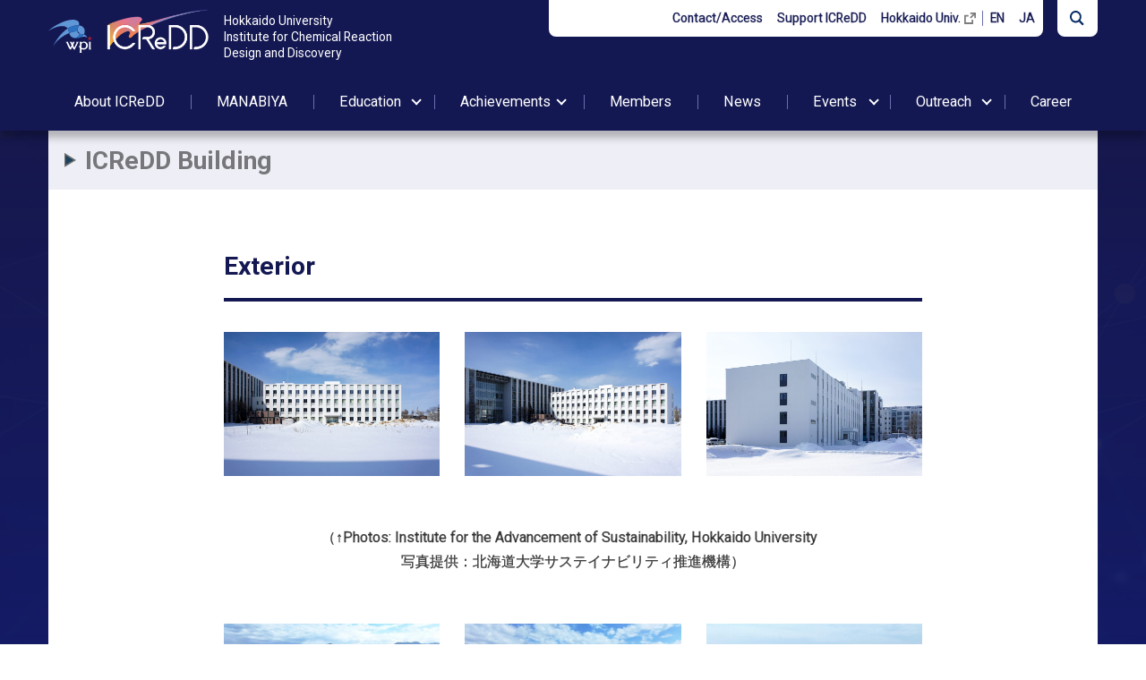

--- FILE ---
content_type: text/html; charset=UTF-8
request_url: https://www.icredd.hokudai.ac.jp/about/icredd-building
body_size: 8465
content:
<!DOCTYPE html>
<html lang="en-US">
<head>
<meta charset="UTF-8">
<meta name="viewport" content="width=device-width, initial-scale=1">
<meta property="og:type" content="website">
<meta property="og:url" content="https://www.icredd.hokudai.ac.jp/about/icredd-building">
<meta property="og:title" content="ICReDD Building">
<meta property="og:description" content="Exterior             （↑Photos: Institute for the Advancement of Sustainability, Hokkaido...">
<meta property="og:site_name" content="ICReDD: Institute for Chemical Reaction Design and Discovery, Hokkaido University (WPI-ICReDD)">
<meta property="og:image" content="https://www.icredd.hokudai.ac.jp/wp/wp-content/uploads/2023/04/02_EX-S-1-1280x852.jpg">
<link rel="icon" href="https://www.icredd.hokudai.ac.jp/wp/wp-content/themes/icredd_2407/img/favicon.ico">
<link rel="stylesheet" href="https://fonts.googleapis.com/icon?family=Material+Icons">
<link rel="stylesheet" href="https://maxcdn.bootstrapcdn.com/font-awesome/4.7.0/css/font-awesome.min.css">

<title>ICReDD Building &#8211; ICReDD: Institute for Chemical Reaction Design and Discovery, Hokkaido University (WPI-ICReDD)</title>
<meta name='robots' content='max-image-preview:large' />
	<style>img:is([sizes="auto" i], [sizes^="auto," i]) { contain-intrinsic-size: 3000px 1500px }</style>
	<link rel='stylesheet' id='wp-block-library-css' href='https://www.icredd.hokudai.ac.jp/wp/wp-includes/css/dist/block-library/style.min.css' type='text/css' media='all' />
<style id='classic-theme-styles-inline-css' type='text/css'>
/*! This file is auto-generated */
.wp-block-button__link{color:#fff;background-color:#32373c;border-radius:9999px;box-shadow:none;text-decoration:none;padding:calc(.667em + 2px) calc(1.333em + 2px);font-size:1.125em}.wp-block-file__button{background:#32373c;color:#fff;text-decoration:none}
</style>
<style id='global-styles-inline-css' type='text/css'>
:root{--wp--preset--aspect-ratio--square: 1;--wp--preset--aspect-ratio--4-3: 4/3;--wp--preset--aspect-ratio--3-4: 3/4;--wp--preset--aspect-ratio--3-2: 3/2;--wp--preset--aspect-ratio--2-3: 2/3;--wp--preset--aspect-ratio--16-9: 16/9;--wp--preset--aspect-ratio--9-16: 9/16;--wp--preset--color--black: #000000;--wp--preset--color--cyan-bluish-gray: #abb8c3;--wp--preset--color--white: #ffffff;--wp--preset--color--pale-pink: #f78da7;--wp--preset--color--vivid-red: #cf2e2e;--wp--preset--color--luminous-vivid-orange: #ff6900;--wp--preset--color--luminous-vivid-amber: #fcb900;--wp--preset--color--light-green-cyan: #7bdcb5;--wp--preset--color--vivid-green-cyan: #00d084;--wp--preset--color--pale-cyan-blue: #8ed1fc;--wp--preset--color--vivid-cyan-blue: #0693e3;--wp--preset--color--vivid-purple: #9b51e0;--wp--preset--gradient--vivid-cyan-blue-to-vivid-purple: linear-gradient(135deg,rgba(6,147,227,1) 0%,rgb(155,81,224) 100%);--wp--preset--gradient--light-green-cyan-to-vivid-green-cyan: linear-gradient(135deg,rgb(122,220,180) 0%,rgb(0,208,130) 100%);--wp--preset--gradient--luminous-vivid-amber-to-luminous-vivid-orange: linear-gradient(135deg,rgba(252,185,0,1) 0%,rgba(255,105,0,1) 100%);--wp--preset--gradient--luminous-vivid-orange-to-vivid-red: linear-gradient(135deg,rgba(255,105,0,1) 0%,rgb(207,46,46) 100%);--wp--preset--gradient--very-light-gray-to-cyan-bluish-gray: linear-gradient(135deg,rgb(238,238,238) 0%,rgb(169,184,195) 100%);--wp--preset--gradient--cool-to-warm-spectrum: linear-gradient(135deg,rgb(74,234,220) 0%,rgb(151,120,209) 20%,rgb(207,42,186) 40%,rgb(238,44,130) 60%,rgb(251,105,98) 80%,rgb(254,248,76) 100%);--wp--preset--gradient--blush-light-purple: linear-gradient(135deg,rgb(255,206,236) 0%,rgb(152,150,240) 100%);--wp--preset--gradient--blush-bordeaux: linear-gradient(135deg,rgb(254,205,165) 0%,rgb(254,45,45) 50%,rgb(107,0,62) 100%);--wp--preset--gradient--luminous-dusk: linear-gradient(135deg,rgb(255,203,112) 0%,rgb(199,81,192) 50%,rgb(65,88,208) 100%);--wp--preset--gradient--pale-ocean: linear-gradient(135deg,rgb(255,245,203) 0%,rgb(182,227,212) 50%,rgb(51,167,181) 100%);--wp--preset--gradient--electric-grass: linear-gradient(135deg,rgb(202,248,128) 0%,rgb(113,206,126) 100%);--wp--preset--gradient--midnight: linear-gradient(135deg,rgb(2,3,129) 0%,rgb(40,116,252) 100%);--wp--preset--font-size--small: 13px;--wp--preset--font-size--medium: 20px;--wp--preset--font-size--large: 36px;--wp--preset--font-size--x-large: 42px;--wp--preset--spacing--20: 0.44rem;--wp--preset--spacing--30: 0.67rem;--wp--preset--spacing--40: 1rem;--wp--preset--spacing--50: 1.5rem;--wp--preset--spacing--60: 2.25rem;--wp--preset--spacing--70: 3.38rem;--wp--preset--spacing--80: 5.06rem;--wp--preset--shadow--natural: 6px 6px 9px rgba(0, 0, 0, 0.2);--wp--preset--shadow--deep: 12px 12px 50px rgba(0, 0, 0, 0.4);--wp--preset--shadow--sharp: 6px 6px 0px rgba(0, 0, 0, 0.2);--wp--preset--shadow--outlined: 6px 6px 0px -3px rgba(255, 255, 255, 1), 6px 6px rgba(0, 0, 0, 1);--wp--preset--shadow--crisp: 6px 6px 0px rgba(0, 0, 0, 1);}:where(.is-layout-flex){gap: 0.5em;}:where(.is-layout-grid){gap: 0.5em;}body .is-layout-flex{display: flex;}.is-layout-flex{flex-wrap: wrap;align-items: center;}.is-layout-flex > :is(*, div){margin: 0;}body .is-layout-grid{display: grid;}.is-layout-grid > :is(*, div){margin: 0;}:where(.wp-block-columns.is-layout-flex){gap: 2em;}:where(.wp-block-columns.is-layout-grid){gap: 2em;}:where(.wp-block-post-template.is-layout-flex){gap: 1.25em;}:where(.wp-block-post-template.is-layout-grid){gap: 1.25em;}.has-black-color{color: var(--wp--preset--color--black) !important;}.has-cyan-bluish-gray-color{color: var(--wp--preset--color--cyan-bluish-gray) !important;}.has-white-color{color: var(--wp--preset--color--white) !important;}.has-pale-pink-color{color: var(--wp--preset--color--pale-pink) !important;}.has-vivid-red-color{color: var(--wp--preset--color--vivid-red) !important;}.has-luminous-vivid-orange-color{color: var(--wp--preset--color--luminous-vivid-orange) !important;}.has-luminous-vivid-amber-color{color: var(--wp--preset--color--luminous-vivid-amber) !important;}.has-light-green-cyan-color{color: var(--wp--preset--color--light-green-cyan) !important;}.has-vivid-green-cyan-color{color: var(--wp--preset--color--vivid-green-cyan) !important;}.has-pale-cyan-blue-color{color: var(--wp--preset--color--pale-cyan-blue) !important;}.has-vivid-cyan-blue-color{color: var(--wp--preset--color--vivid-cyan-blue) !important;}.has-vivid-purple-color{color: var(--wp--preset--color--vivid-purple) !important;}.has-black-background-color{background-color: var(--wp--preset--color--black) !important;}.has-cyan-bluish-gray-background-color{background-color: var(--wp--preset--color--cyan-bluish-gray) !important;}.has-white-background-color{background-color: var(--wp--preset--color--white) !important;}.has-pale-pink-background-color{background-color: var(--wp--preset--color--pale-pink) !important;}.has-vivid-red-background-color{background-color: var(--wp--preset--color--vivid-red) !important;}.has-luminous-vivid-orange-background-color{background-color: var(--wp--preset--color--luminous-vivid-orange) !important;}.has-luminous-vivid-amber-background-color{background-color: var(--wp--preset--color--luminous-vivid-amber) !important;}.has-light-green-cyan-background-color{background-color: var(--wp--preset--color--light-green-cyan) !important;}.has-vivid-green-cyan-background-color{background-color: var(--wp--preset--color--vivid-green-cyan) !important;}.has-pale-cyan-blue-background-color{background-color: var(--wp--preset--color--pale-cyan-blue) !important;}.has-vivid-cyan-blue-background-color{background-color: var(--wp--preset--color--vivid-cyan-blue) !important;}.has-vivid-purple-background-color{background-color: var(--wp--preset--color--vivid-purple) !important;}.has-black-border-color{border-color: var(--wp--preset--color--black) !important;}.has-cyan-bluish-gray-border-color{border-color: var(--wp--preset--color--cyan-bluish-gray) !important;}.has-white-border-color{border-color: var(--wp--preset--color--white) !important;}.has-pale-pink-border-color{border-color: var(--wp--preset--color--pale-pink) !important;}.has-vivid-red-border-color{border-color: var(--wp--preset--color--vivid-red) !important;}.has-luminous-vivid-orange-border-color{border-color: var(--wp--preset--color--luminous-vivid-orange) !important;}.has-luminous-vivid-amber-border-color{border-color: var(--wp--preset--color--luminous-vivid-amber) !important;}.has-light-green-cyan-border-color{border-color: var(--wp--preset--color--light-green-cyan) !important;}.has-vivid-green-cyan-border-color{border-color: var(--wp--preset--color--vivid-green-cyan) !important;}.has-pale-cyan-blue-border-color{border-color: var(--wp--preset--color--pale-cyan-blue) !important;}.has-vivid-cyan-blue-border-color{border-color: var(--wp--preset--color--vivid-cyan-blue) !important;}.has-vivid-purple-border-color{border-color: var(--wp--preset--color--vivid-purple) !important;}.has-vivid-cyan-blue-to-vivid-purple-gradient-background{background: var(--wp--preset--gradient--vivid-cyan-blue-to-vivid-purple) !important;}.has-light-green-cyan-to-vivid-green-cyan-gradient-background{background: var(--wp--preset--gradient--light-green-cyan-to-vivid-green-cyan) !important;}.has-luminous-vivid-amber-to-luminous-vivid-orange-gradient-background{background: var(--wp--preset--gradient--luminous-vivid-amber-to-luminous-vivid-orange) !important;}.has-luminous-vivid-orange-to-vivid-red-gradient-background{background: var(--wp--preset--gradient--luminous-vivid-orange-to-vivid-red) !important;}.has-very-light-gray-to-cyan-bluish-gray-gradient-background{background: var(--wp--preset--gradient--very-light-gray-to-cyan-bluish-gray) !important;}.has-cool-to-warm-spectrum-gradient-background{background: var(--wp--preset--gradient--cool-to-warm-spectrum) !important;}.has-blush-light-purple-gradient-background{background: var(--wp--preset--gradient--blush-light-purple) !important;}.has-blush-bordeaux-gradient-background{background: var(--wp--preset--gradient--blush-bordeaux) !important;}.has-luminous-dusk-gradient-background{background: var(--wp--preset--gradient--luminous-dusk) !important;}.has-pale-ocean-gradient-background{background: var(--wp--preset--gradient--pale-ocean) !important;}.has-electric-grass-gradient-background{background: var(--wp--preset--gradient--electric-grass) !important;}.has-midnight-gradient-background{background: var(--wp--preset--gradient--midnight) !important;}.has-small-font-size{font-size: var(--wp--preset--font-size--small) !important;}.has-medium-font-size{font-size: var(--wp--preset--font-size--medium) !important;}.has-large-font-size{font-size: var(--wp--preset--font-size--large) !important;}.has-x-large-font-size{font-size: var(--wp--preset--font-size--x-large) !important;}
:where(.wp-block-post-template.is-layout-flex){gap: 1.25em;}:where(.wp-block-post-template.is-layout-grid){gap: 1.25em;}
:where(.wp-block-columns.is-layout-flex){gap: 2em;}:where(.wp-block-columns.is-layout-grid){gap: 2em;}
:root :where(.wp-block-pullquote){font-size: 1.5em;line-height: 1.6;}
</style>
<link rel='stylesheet' id='theme-style-css' href='https://www.icredd.hokudai.ac.jp/wp/wp-content/themes/icredd_2407/style.css?fver=20240703021051' type='text/css' media='all' />
<link rel='stylesheet' id='priority-menu-css' href='https://www.icredd.hokudai.ac.jp/wp/wp-content/themes/icredd_2407/lib/gida-menu/css/priority.min.css?fver=20240701014526' type='text/css' media='all' />
<script type="text/javascript" src="https://www.icredd.hokudai.ac.jp/wp/wp-content/themes/icredd_2407/lib/stile/js/stile-full.min.js?fver=20240701014526" id="stile-js"></script>
<script type="text/javascript" src="https://www.icredd.hokudai.ac.jp/wp/wp-content/themes/icredd_2407/lib/stinc/admin/../../stomp/slide-show/slide-show.min.js?fver=20240701014508" id="st-slide-show-js"></script>
<link rel="https://api.w.org/" href="https://www.icredd.hokudai.ac.jp/wp-json/" /><link rel="alternate" title="JSON" type="application/json" href="https://www.icredd.hokudai.ac.jp/wp-json/wp/v2/pages/8984" /><link rel="canonical" href="https://www.icredd.hokudai.ac.jp/about/icredd-building" />
<link rel='shortlink' href='https://www.icredd.hokudai.ac.jp/?p=8984' />
<link rel="alternate" title="oEmbed (JSON)" type="application/json+oembed" href="https://www.icredd.hokudai.ac.jp/wp-json/oembed/1.0/embed?url=https%3A%2F%2Fwww.icredd.hokudai.ac.jp%2Fabout%2Ficredd-building" />
<link rel="alternate" title="oEmbed (XML)" type="text/xml+oembed" href="https://www.icredd.hokudai.ac.jp/wp-json/oembed/1.0/embed?url=https%3A%2F%2Fwww.icredd.hokudai.ac.jp%2Fabout%2Ficredd-building&#038;format=xml" />
<meta name="google-site-verification" content="dcNZWhjH_E1jnZw_YZdMmPCHjYfnzy8PQSf1ra-s4D4" />
<script async src="https://www.googletagmanager.com/gtag/js?id=UA-60892220-41"></script>
<script>
window.dataLayer = window.dataLayer || [];
function gtag(){dataLayer.push(arguments);}
gtag('js', new Date());
gtag('config', 'UA-60892220-41');
</script>
</head>

<body class="page-template-default page page-id-8984 page-child parent-pageid-1526 site-lang-en">
	<div id="page" class="site">
		<header id="masthead" class="site-header gida-header gida-header-top" role="banner">
			<div class="site-header-main">
				<div class="site-header-nav-wrap">
					<div class="site-header-nav screen-only stile-anchor-external">
						<div class="site-header-menu-wrap">
							<div class="site-header-menu hover-and-touch">
								<ul class="list-item-official-sns">
	<li class="fb-icon"><a target="_blank" rel="noopener noreferrer" class="sns" href="https://www.facebook.com/ICReDDconnect"><span>Facebook</span></a></li>
	<li class="tw-icon"><a target="_blank" rel="noopener noreferrer" class="sns" href="https://twitter.com/ICReDDconnect"><span>X</span></a></li>
	<li class="yt-icon"><a target="_blank" rel="noopener noreferrer" class="sns" href="https://www.youtube.com/channel/UCoErxZsC2QwvXd9J7x1ScbQ"><span>YouTube</span></a></li>
	<li class="ig-icon"><a target="_blank" rel="noopener noreferrer" class="sns" href="https://www.instagram.com/icreddconnect/?hl=ja"><span>Instagram</span></a></li>
</ul>
								<nav id="mp0" class="gida-menu-priority with-popup-hint pulldown" role="navigation">
									<div class="gida-menu-priority-bar">
										<ul class="menu"><li id="menu-item-542"><a href="https://www.icredd.hokudai.ac.jp/contact-access" target="">Contact/Access</a></li><li id="menu-item-8200"><a href="https://www.icredd.hokudai.ac.jp/support-icredd" target="">Support ICReDD</a></li><li id="menu-item-23"><a href="https://www.global.hokudai.ac.jp/" target="">Hokkaido Univ.</a></li></ul>									</div>
								</nav>
							</div>
							<div class="site-language-menu">
								<a href="https://www.icredd.hokudai.ac.jp/about/icredd-building" data-href="https://www.icredd.hokudai.ac.jp/about/icredd-building"; onclick="event.preventDefault();form.action=this.dataset.href;form.submit()" class="current" rel="tag">EN</a><a href="https://www.icredd.hokudai.ac.jp/ja/about/icredd-building" data-href="https://www.icredd.hokudai.ac.jp/ja/about/icredd-building"; onclick="event.preventDefault();form.action=this.dataset.href;form.submit()" rel="tag">JA</a><form method="post" name="form" action=""><input type="hidden" name="mirror_in_icredd" value="on"></form>							</div>
						</div>
						<span class="site-header-nav-search"><img src="https://www.icredd.hokudai.ac.jp/wp/wp-content/themes/icredd_2407/img/icon-nav-search-icredd.svg"> <span>Search</span></span>
					</div>
				</div>
				<h1 class="site-branding">
					<img class="wpi-logo" src="https://www.icredd.hokudai.ac.jp/wp/wp-content/themes/icredd_2407/img/wpi-logo.svg">
					<a href="https://www.icredd.hokudai.ac.jp" rel="home">
						<img class="site-logo" src="https://www.icredd.hokudai.ac.jp/wp/wp-content/themes/icredd_2407/img/icredd-white-logo.png">
						<div class="site-title">
							<div>Hokkaido University</div>
							<div>Institute for Chemical Reaction Design and Discovery</div>
						</div>
					</a>
				</h1>
			</div>
			<div class="site-header-sub">
				<div class="site-global-nav-bar screen-only hover-and-touch">
					<ul class="menu en"><li id="menu-item-6218"><a href="https://www.icredd.hokudai.ac.jp/about" target="">About<span> ICReDD</span></a><ul class="menu en"><li id="menu-item-6219"><a href="https://www.icredd.hokudai.ac.jp/about#1-1" target="">Director’s Message</a></li><li id="menu-item-6220"><a href="https://www.icredd.hokudai.ac.jp/about#1-2" target="">ICReDD Concept</a></li><li id="menu-item-6221"><a href="https://www.icredd.hokudai.ac.jp/about#1-3" target="">Organization and Facilities</a></li><li id="menu-item-9707"><a href="https://www.icredd.hokudai.ac.jp/about#1-4" target="">ICReDD Building</a></li><li id="menu-item-7632"><a href="https://www.icredd.hokudai.ac.jp/about#1-5" target="">Gallery</a></li></ul></li><li id="menu-item-14577"><a href="https://www.icredd.hokudai.ac.jp/manabiya" target="">MANABIYA</a><ul class="menu en"><li id="menu-item-11900"><a href="https://www.icredd.hokudai.ac.jp/manabiya#1-1" target="">The MANABIYA System</a></li><li id="menu-item-11901"><a href="https://www.icredd.hokudai.ac.jp/manabiya#1-2" target="">Research Topics</a></li><li id="menu-item-11902"><a href="https://www.icredd.hokudai.ac.jp/manabiya#1-3" target="">Publications</a></li><li id="menu-item-11903"><a href="https://www.icredd.hokudai.ac.jp/manabiya#1-4" target="">Awards</a></li><li id="menu-item-11904"><a href="https://www.icredd.hokudai.ac.jp/manabiya#1-5" target="">MANABIYA Alumni</a></li></ul></li><li id="menu-item-14217"><label for="panel-14217-ctrl">Education</label><ul class="menu en"><li id="menu-item-14216"><a href="https://www.icredd.hokudai.ac.jp/graduate-student-recruitment" target="">Graduate Student Recruitment</a></li></ul></li><li id="menu-item-11842"><label for="panel-11842-ctrl">Achievements</label><ul class="menu en"><li id="menu-item-1521"><a href="https://www.icredd.hokudai.ac.jp/research-introduction" target="">Research</a></li><li id="menu-item-3832"><a href="https://www.icredd.hokudai.ac.jp/publication" target="">Publications</a></li></ul></li><li id="menu-item-93"><a href="https://www.icredd.hokudai.ac.jp/all-members" target="">Members</a></li><li id="menu-item-96"><a href="https://www.icredd.hokudai.ac.jp/news" target="">News</a></li><li id="menu-item-6394"><label for="panel-6394-ctrl">Events</label><ul class="menu en"><li id="menu-item-6393"><a href="https://www.icredd.hokudai.ac.jp/event" target="">Upcoming and Past Events</a></li><li id="menu-item-6409"><a href="https://www.icredd.hokudai.ac.jp/akira-suzuki-awards" target="">Akira Suzuki Awards</a></li><li id="menu-item-7449"><a href="https://www.icredd.hokudai.ac.jp/symp/9th-symp" target="">ICReDD International Symposium</a></li></ul></li><li id="menu-item-11614"><label for="panel-11614-ctrl">Outreach</label><ul class="menu en"><li id="menu-item-13201"><a href="https://www.icredd.hokudai.ac.jp/outreach/icredd-pamphlet" target="">ICReDD Pamphlet</a></li><li id="menu-item-13422"><a href="https://www.icredd.hokudai.ac.jp/outreach/the-catalyst-newspaper" target="">The CATALYST Newspaper</a></li><li id="menu-item-11617"><a href="https://www.icredd.hokudai.ac.jp/about/the-catalyst" target="">News Poster "The CATALYST"</a></li><li id="menu-item-11693"><a href="https://www.icredd.hokudai.ac.jp/monthly-research-postcard-gallery" target="">Postcard</a></li><li id="menu-item-11622"><a href="https://www.icredd.hokudai.ac.jp/annual-report" target="">Annual Report</a></li><li id="menu-item-12463"><a href="https://www.icredd.hokudai.ac.jp/manabiya-brochure" target="">MANABIYA Brochure</a></li><li id="menu-item-11615"><a href="https://www.icredd.hokudai.ac.jp/other-pr-materials" target="">Other PR Materials</a></li></ul></li><li id="menu-item-4304"><a href="https://www.icredd.hokudai.ac.jp/career" target="">Career</a><ul class="menu en"><li id="menu-item-11891"><a href="https://www.icredd.hokudai.ac.jp/opportunity" target="">Job Opportunities</a></li><li id="menu-item-11892"><a href="https://www.icredd.hokudai.ac.jp/career/hospitality-system" target="">Hospitality System</a></li><li id="menu-item-11893"><a href="https://www.icredd.hokudai.ac.jp/career/newly-appointed-faculty-start-up-support" target="">Newley Appointed Faculty Support</a></li><li id="menu-item-11894"><a href="https://www.icredd.hokudai.ac.jp/career/interdisciplinary-research-start-up-support" target="">Interdisciplinary Research Support</a></li></ul></li></ul>				</div>
			</div>
		</header >

		<div class="site-header-nav-bar-search">
			<div class="inner">
				<span class="site-header-nav-bar-search-close"></span>
				<form role="search" method="get" class="search-form" action="https://www.icredd.hokudai.ac.jp/search">
	<label class="label-search-field">
		<input type="search" class="search-field" placeholder="Keyword" value="" name="s" />
	</label>
	<label class="label-search-submit">
		<input type="submit" class="search-submit" value="Search" />
		<img src="https://www.icredd.hokudai.ac.jp/wp/wp-content/themes/icredd_2407/img/icon-nav-search-wht.svg">
	</label>
</form>
			</div>
		</div>

	<div id="content" class="site-content">
	<div id="primary" class="content-area">
		<main id="main" class="site-main" role="main">

<article id="post-8984" class="entry post-8984 page type-page status-publish hentry">


	<div class="thumbnail"></div>

			<header class="entry-header">
			<h2 class="entry-title"><div>ICReDD Building</div></h2>
		</header>
	
			<div class="entry-content stile">
			<h3>Exterior</h3>
<div class="column-3">
<div>
<p><a href="https://www.icredd.hokudai.ac.jp/wp/wp-content/uploads/2023/04/02_EX-S-1-scaled.jpg"><img fetchpriority="high" decoding="async" class="alignnone wp-image-8997 size-medium_large" src="https://www.icredd.hokudai.ac.jp/wp/wp-content/uploads/2023/04/02_EX-S-1-960x639.jpg" alt="" width="960" height="639" srcset="https://www.icredd.hokudai.ac.jp/wp/wp-content/uploads/2023/04/02_EX-S-1-960x639.jpg 960w, https://www.icredd.hokudai.ac.jp/wp/wp-content/uploads/2023/04/02_EX-S-1-640x426.jpg 640w, https://www.icredd.hokudai.ac.jp/wp/wp-content/uploads/2023/04/02_EX-S-1-1280x852.jpg 1280w, https://www.icredd.hokudai.ac.jp/wp/wp-content/uploads/2023/04/02_EX-S-1-1536x1022.jpg 1536w, https://www.icredd.hokudai.ac.jp/wp/wp-content/uploads/2023/04/02_EX-S-1-2048x1363.jpg 2048w, https://www.icredd.hokudai.ac.jp/wp/wp-content/uploads/2023/04/02_EX-S-1-320x213.jpg 320w, https://www.icredd.hokudai.ac.jp/wp/wp-content/uploads/2023/04/02_EX-S-1-480x319.jpg 480w" sizes="(max-width: 960px) 100vw, 960px" /></a></p>
</div>
<div>
<p><a href="https://www.icredd.hokudai.ac.jp/wp/wp-content/uploads/2023/04/03_EX-SE-1-scaled.jpg"><img decoding="async" class="alignnone wp-image-8998 size-medium_large" src="https://www.icredd.hokudai.ac.jp/wp/wp-content/uploads/2023/04/03_EX-SE-1-960x639.jpg" alt="" width="960" height="639" srcset="https://www.icredd.hokudai.ac.jp/wp/wp-content/uploads/2023/04/03_EX-SE-1-960x639.jpg 960w, https://www.icredd.hokudai.ac.jp/wp/wp-content/uploads/2023/04/03_EX-SE-1-640x426.jpg 640w, https://www.icredd.hokudai.ac.jp/wp/wp-content/uploads/2023/04/03_EX-SE-1-1280x852.jpg 1280w, https://www.icredd.hokudai.ac.jp/wp/wp-content/uploads/2023/04/03_EX-SE-1-1536x1022.jpg 1536w, https://www.icredd.hokudai.ac.jp/wp/wp-content/uploads/2023/04/03_EX-SE-1-2048x1363.jpg 2048w, https://www.icredd.hokudai.ac.jp/wp/wp-content/uploads/2023/04/03_EX-SE-1-320x213.jpg 320w, https://www.icredd.hokudai.ac.jp/wp/wp-content/uploads/2023/04/03_EX-SE-1-480x319.jpg 480w" sizes="(max-width: 960px) 100vw, 960px" /></a></p>
</div>
<div>
<p><a href="https://www.icredd.hokudai.ac.jp/wp/wp-content/uploads/2023/04/06_EX-NE-scaled.jpg"><img decoding="async" class="alignnone wp-image-9002 size-medium_large" src="https://www.icredd.hokudai.ac.jp/wp/wp-content/uploads/2023/04/06_EX-NE-960x639.jpg" alt="" width="960" height="639" srcset="https://www.icredd.hokudai.ac.jp/wp/wp-content/uploads/2023/04/06_EX-NE-960x639.jpg 960w, https://www.icredd.hokudai.ac.jp/wp/wp-content/uploads/2023/04/06_EX-NE-640x426.jpg 640w, https://www.icredd.hokudai.ac.jp/wp/wp-content/uploads/2023/04/06_EX-NE-1280x852.jpg 1280w, https://www.icredd.hokudai.ac.jp/wp/wp-content/uploads/2023/04/06_EX-NE-1536x1022.jpg 1536w, https://www.icredd.hokudai.ac.jp/wp/wp-content/uploads/2023/04/06_EX-NE-2048x1363.jpg 2048w, https://www.icredd.hokudai.ac.jp/wp/wp-content/uploads/2023/04/06_EX-NE-320x213.jpg 320w, https://www.icredd.hokudai.ac.jp/wp/wp-content/uploads/2023/04/06_EX-NE-480x319.jpg 480w" sizes="(max-width: 960px) 100vw, 960px" /></a></p>
</div>
</div>
<p style="text-align: center;"> （↑Photos: Institute for the Advancement of Sustainability, Hokkaido University<br />
写真提供：北海道大学サステイナビリティ推進機構）</p>
<div class="column-3">
<div>
<p><a href="https://www.icredd.hokudai.ac.jp/wp/wp-content/uploads/2024/06/DJI_20240524134449_0056_D-scaled.jpg"><img loading="lazy" decoding="async" class="alignnone wp-image-11450 size-medium" src="https://www.icredd.hokudai.ac.jp/wp/wp-content/uploads/2024/06/DJI_20240524134449_0056_D-640x360.jpg" alt="" width="640" height="360" srcset="https://www.icredd.hokudai.ac.jp/wp/wp-content/uploads/2024/06/DJI_20240524134449_0056_D-640x360.jpg 640w, https://www.icredd.hokudai.ac.jp/wp/wp-content/uploads/2024/06/DJI_20240524134449_0056_D-1280x720.jpg 1280w, https://www.icredd.hokudai.ac.jp/wp/wp-content/uploads/2024/06/DJI_20240524134449_0056_D-960x540.jpg 960w, https://www.icredd.hokudai.ac.jp/wp/wp-content/uploads/2024/06/DJI_20240524134449_0056_D-1536x864.jpg 1536w, https://www.icredd.hokudai.ac.jp/wp/wp-content/uploads/2024/06/DJI_20240524134449_0056_D-2048x1152.jpg 2048w, https://www.icredd.hokudai.ac.jp/wp/wp-content/uploads/2024/06/DJI_20240524134449_0056_D-320x180.jpg 320w, https://www.icredd.hokudai.ac.jp/wp/wp-content/uploads/2024/06/DJI_20240524134449_0056_D-480x270.jpg 480w" sizes="auto, (max-width: 640px) 100vw, 640px" /></a></p>
</div>
<div>
<p><a href="https://www.icredd.hokudai.ac.jp/wp/wp-content/uploads/2024/06/DJI_20240524134205_0048_D-scaled.jpg"><img loading="lazy" decoding="async" class="alignnone wp-image-11449 size-medium" src="https://www.icredd.hokudai.ac.jp/wp/wp-content/uploads/2024/06/DJI_20240524134205_0048_D-640x360.jpg" alt="" width="640" height="360" srcset="https://www.icredd.hokudai.ac.jp/wp/wp-content/uploads/2024/06/DJI_20240524134205_0048_D-640x360.jpg 640w, https://www.icredd.hokudai.ac.jp/wp/wp-content/uploads/2024/06/DJI_20240524134205_0048_D-1280x720.jpg 1280w, https://www.icredd.hokudai.ac.jp/wp/wp-content/uploads/2024/06/DJI_20240524134205_0048_D-960x540.jpg 960w, https://www.icredd.hokudai.ac.jp/wp/wp-content/uploads/2024/06/DJI_20240524134205_0048_D-1536x864.jpg 1536w, https://www.icredd.hokudai.ac.jp/wp/wp-content/uploads/2024/06/DJI_20240524134205_0048_D-2048x1152.jpg 2048w, https://www.icredd.hokudai.ac.jp/wp/wp-content/uploads/2024/06/DJI_20240524134205_0048_D-320x180.jpg 320w, https://www.icredd.hokudai.ac.jp/wp/wp-content/uploads/2024/06/DJI_20240524134205_0048_D-480x270.jpg 480w" sizes="auto, (max-width: 640px) 100vw, 640px" /></a></p>
</div>
<div>
<p><a href="https://www.icredd.hokudai.ac.jp/wp/wp-content/uploads/2024/06/DJI_20240520092056_0030_D-scaled.jpg"><img loading="lazy" decoding="async" class="alignnone wp-image-11447 size-medium" src="https://www.icredd.hokudai.ac.jp/wp/wp-content/uploads/2024/06/DJI_20240520092056_0030_D-640x360.jpg" alt="" width="640" height="360" srcset="https://www.icredd.hokudai.ac.jp/wp/wp-content/uploads/2024/06/DJI_20240520092056_0030_D-640x360.jpg 640w, https://www.icredd.hokudai.ac.jp/wp/wp-content/uploads/2024/06/DJI_20240520092056_0030_D-1280x720.jpg 1280w, https://www.icredd.hokudai.ac.jp/wp/wp-content/uploads/2024/06/DJI_20240520092056_0030_D-960x540.jpg 960w, https://www.icredd.hokudai.ac.jp/wp/wp-content/uploads/2024/06/DJI_20240520092056_0030_D-1536x864.jpg 1536w, https://www.icredd.hokudai.ac.jp/wp/wp-content/uploads/2024/06/DJI_20240520092056_0030_D-2048x1152.jpg 2048w, https://www.icredd.hokudai.ac.jp/wp/wp-content/uploads/2024/06/DJI_20240520092056_0030_D-320x180.jpg 320w, https://www.icredd.hokudai.ac.jp/wp/wp-content/uploads/2024/06/DJI_20240520092056_0030_D-480x270.jpg 480w" sizes="auto, (max-width: 640px) 100vw, 640px" /></a></p>
</div>
</div>
<div class="column-2">
<div>
<p><a href="https://www.icredd.hokudai.ac.jp/wp/wp-content/uploads/2024/06/DJI_20240520091252_0014_D-scaled.jpg"><img loading="lazy" decoding="async" class="wp-image-11446 size-medium aligncenter" src="https://www.icredd.hokudai.ac.jp/wp/wp-content/uploads/2024/06/DJI_20240520091252_0014_D-640x360.jpg" alt="" width="640" height="360" srcset="https://www.icredd.hokudai.ac.jp/wp/wp-content/uploads/2024/06/DJI_20240520091252_0014_D-640x360.jpg 640w, https://www.icredd.hokudai.ac.jp/wp/wp-content/uploads/2024/06/DJI_20240520091252_0014_D-1280x720.jpg 1280w, https://www.icredd.hokudai.ac.jp/wp/wp-content/uploads/2024/06/DJI_20240520091252_0014_D-960x540.jpg 960w, https://www.icredd.hokudai.ac.jp/wp/wp-content/uploads/2024/06/DJI_20240520091252_0014_D-1536x864.jpg 1536w, https://www.icredd.hokudai.ac.jp/wp/wp-content/uploads/2024/06/DJI_20240520091252_0014_D-2048x1152.jpg 2048w, https://www.icredd.hokudai.ac.jp/wp/wp-content/uploads/2024/06/DJI_20240520091252_0014_D-320x180.jpg 320w, https://www.icredd.hokudai.ac.jp/wp/wp-content/uploads/2024/06/DJI_20240520091252_0014_D-480x270.jpg 480w" sizes="auto, (max-width: 640px) 100vw, 640px" /></a></p>
</div>
<div>
<p><a href="https://www.icredd.hokudai.ac.jp/wp/wp-content/uploads/2024/06/DJI_20240524134126_0045_D-scaled.jpg"><img loading="lazy" decoding="async" class="wp-image-11448 size-medium aligncenter" src="https://www.icredd.hokudai.ac.jp/wp/wp-content/uploads/2024/06/DJI_20240524134126_0045_D-640x360.jpg" alt="" width="640" height="360" srcset="https://www.icredd.hokudai.ac.jp/wp/wp-content/uploads/2024/06/DJI_20240524134126_0045_D-640x360.jpg 640w, https://www.icredd.hokudai.ac.jp/wp/wp-content/uploads/2024/06/DJI_20240524134126_0045_D-1280x720.jpg 1280w, https://www.icredd.hokudai.ac.jp/wp/wp-content/uploads/2024/06/DJI_20240524134126_0045_D-960x540.jpg 960w, https://www.icredd.hokudai.ac.jp/wp/wp-content/uploads/2024/06/DJI_20240524134126_0045_D-1536x864.jpg 1536w, https://www.icredd.hokudai.ac.jp/wp/wp-content/uploads/2024/06/DJI_20240524134126_0045_D-2048x1152.jpg 2048w, https://www.icredd.hokudai.ac.jp/wp/wp-content/uploads/2024/06/DJI_20240524134126_0045_D-320x180.jpg 320w, https://www.icredd.hokudai.ac.jp/wp/wp-content/uploads/2024/06/DJI_20240524134126_0045_D-480x270.jpg 480w" sizes="auto, (max-width: 640px) 100vw, 640px" /></a></p>
</div>
</div>
<p style="text-align: center;">（↑Phots: Hokudai Research &amp; BusinessPark<br />
       写真提供：北大R&amp;BP推進協議会）</p>
<h3>1F</h3>
<div class="column-2">
<div>
<p><a href="https://www.icredd.hokudai.ac.jp/wp/wp-content/uploads/2023/04/Photo-2023-04-05-10-48-48-scaled.jpg"><img loading="lazy" decoding="async" class="aligncenter wp-image-8996 size-medium-small" src="https://www.icredd.hokudai.ac.jp/wp/wp-content/uploads/2023/04/Photo-2023-04-05-10-48-48-480x721.jpg" alt="" width="480" height="721" srcset="https://www.icredd.hokudai.ac.jp/wp/wp-content/uploads/2023/04/Photo-2023-04-05-10-48-48-480x721.jpg 480w, https://www.icredd.hokudai.ac.jp/wp/wp-content/uploads/2023/04/Photo-2023-04-05-10-48-48-640x962.jpg 640w, https://www.icredd.hokudai.ac.jp/wp/wp-content/uploads/2023/04/Photo-2023-04-05-10-48-48-1280x1923.jpg 1280w, https://www.icredd.hokudai.ac.jp/wp/wp-content/uploads/2023/04/Photo-2023-04-05-10-48-48-960x1442.jpg 960w, https://www.icredd.hokudai.ac.jp/wp/wp-content/uploads/2023/04/Photo-2023-04-05-10-48-48-1022x1536.jpg 1022w, https://www.icredd.hokudai.ac.jp/wp/wp-content/uploads/2023/04/Photo-2023-04-05-10-48-48-1363x2048.jpg 1363w, https://www.icredd.hokudai.ac.jp/wp/wp-content/uploads/2023/04/Photo-2023-04-05-10-48-48-320x481.jpg 320w, https://www.icredd.hokudai.ac.jp/wp/wp-content/uploads/2023/04/Photo-2023-04-05-10-48-48-scaled.jpg 1704w" sizes="auto, (max-width: 480px) 100vw, 480px" /></a></p>
</div>
<div>
<figure id="attachment_8988" aria-describedby="caption-attachment-8988" style="width: 960px" class="wp-caption aligncenter"><a href="https://www.icredd.hokudai.ac.jp/wp/wp-content/uploads/2023/04/DSCF3800-2-scaled.jpg"><img loading="lazy" decoding="async" class="wp-image-8988 size-medium_large" src="https://www.icredd.hokudai.ac.jp/wp/wp-content/uploads/2023/04/DSCF3800-2-960x640.jpg" alt="" width="960" height="640" srcset="https://www.icredd.hokudai.ac.jp/wp/wp-content/uploads/2023/04/DSCF3800-2-960x640.jpg 960w, https://www.icredd.hokudai.ac.jp/wp/wp-content/uploads/2023/04/DSCF3800-2-640x427.jpg 640w, https://www.icredd.hokudai.ac.jp/wp/wp-content/uploads/2023/04/DSCF3800-2-1280x853.jpg 1280w, https://www.icredd.hokudai.ac.jp/wp/wp-content/uploads/2023/04/DSCF3800-2-1536x1024.jpg 1536w, https://www.icredd.hokudai.ac.jp/wp/wp-content/uploads/2023/04/DSCF3800-2-2048x1366.jpg 2048w, https://www.icredd.hokudai.ac.jp/wp/wp-content/uploads/2023/04/DSCF3800-2-320x213.jpg 320w, https://www.icredd.hokudai.ac.jp/wp/wp-content/uploads/2023/04/DSCF3800-2-480x320.jpg 480w" sizes="auto, (max-width: 960px) 100vw, 960px" /></a><figcaption id="caption-attachment-8988" class="wp-caption-text">Administration Office of ICReDD</figcaption></figure>
</div>
</div>
<p>&nbsp;</p>
<p>&nbsp;</p>
<h3>2F</h3>
<div class="column-2">
<div>
<p><a href="https://www.icredd.hokudai.ac.jp/wp/wp-content/uploads/2023/04/Photo-2023-04-05-10-40-44-scaled.jpg"><img loading="lazy" decoding="async" class="aligncenter wp-image-8995 size-medium-small" src="https://www.icredd.hokudai.ac.jp/wp/wp-content/uploads/2023/04/Photo-2023-04-05-10-40-44-480x723.jpg" alt="" width="480" height="723" srcset="https://www.icredd.hokudai.ac.jp/wp/wp-content/uploads/2023/04/Photo-2023-04-05-10-40-44-480x723.jpg 480w, https://www.icredd.hokudai.ac.jp/wp/wp-content/uploads/2023/04/Photo-2023-04-05-10-40-44-640x964.jpg 640w, https://www.icredd.hokudai.ac.jp/wp/wp-content/uploads/2023/04/Photo-2023-04-05-10-40-44-1280x1928.jpg 1280w, https://www.icredd.hokudai.ac.jp/wp/wp-content/uploads/2023/04/Photo-2023-04-05-10-40-44-960x1446.jpg 960w, https://www.icredd.hokudai.ac.jp/wp/wp-content/uploads/2023/04/Photo-2023-04-05-10-40-44-1020x1536.jpg 1020w, https://www.icredd.hokudai.ac.jp/wp/wp-content/uploads/2023/04/Photo-2023-04-05-10-40-44-1360x2048.jpg 1360w, https://www.icredd.hokudai.ac.jp/wp/wp-content/uploads/2023/04/Photo-2023-04-05-10-40-44-320x482.jpg 320w, https://www.icredd.hokudai.ac.jp/wp/wp-content/uploads/2023/04/Photo-2023-04-05-10-40-44-scaled.jpg 1700w" sizes="auto, (max-width: 480px) 100vw, 480px" /></a></p>
</div>
<div>
<p><a href="https://www.icredd.hokudai.ac.jp/wp/wp-content/uploads/2023/04/DSCF2554-scaled.jpg"><img loading="lazy" decoding="async" class="alignnone wp-image-9027 size-medium_large" src="https://www.icredd.hokudai.ac.jp/wp/wp-content/uploads/2023/04/DSCF2554-960x640.jpg" alt="" width="960" height="640" srcset="https://www.icredd.hokudai.ac.jp/wp/wp-content/uploads/2023/04/DSCF2554-960x640.jpg 960w, https://www.icredd.hokudai.ac.jp/wp/wp-content/uploads/2023/04/DSCF2554-640x427.jpg 640w, https://www.icredd.hokudai.ac.jp/wp/wp-content/uploads/2023/04/DSCF2554-1280x853.jpg 1280w, https://www.icredd.hokudai.ac.jp/wp/wp-content/uploads/2023/04/DSCF2554-1536x1024.jpg 1536w, https://www.icredd.hokudai.ac.jp/wp/wp-content/uploads/2023/04/DSCF2554-2048x1365.jpg 2048w, https://www.icredd.hokudai.ac.jp/wp/wp-content/uploads/2023/04/DSCF2554-320x213.jpg 320w, https://www.icredd.hokudai.ac.jp/wp/wp-content/uploads/2023/04/DSCF2554-480x320.jpg 480w" sizes="auto, (max-width: 960px) 100vw, 960px" /></a></p>
</div>
</div>
<div class="column-3">
<div>
<p><a href="https://www.icredd.hokudai.ac.jp/wp/wp-content/uploads/2023/04/DSCF2515-1-scaled.jpg"><img loading="lazy" decoding="async" class="alignnone wp-image-8999 size-medium-small" src="https://www.icredd.hokudai.ac.jp/wp/wp-content/uploads/2023/04/DSCF2515-1-480x320.jpg" alt="" width="480" height="320" srcset="https://www.icredd.hokudai.ac.jp/wp/wp-content/uploads/2023/04/DSCF2515-1-480x320.jpg 480w, https://www.icredd.hokudai.ac.jp/wp/wp-content/uploads/2023/04/DSCF2515-1-640x427.jpg 640w, https://www.icredd.hokudai.ac.jp/wp/wp-content/uploads/2023/04/DSCF2515-1-1280x853.jpg 1280w, https://www.icredd.hokudai.ac.jp/wp/wp-content/uploads/2023/04/DSCF2515-1-960x640.jpg 960w, https://www.icredd.hokudai.ac.jp/wp/wp-content/uploads/2023/04/DSCF2515-1-1536x1024.jpg 1536w, https://www.icredd.hokudai.ac.jp/wp/wp-content/uploads/2023/04/DSCF2515-1-2048x1365.jpg 2048w, https://www.icredd.hokudai.ac.jp/wp/wp-content/uploads/2023/04/DSCF2515-1-320x213.jpg 320w" sizes="auto, (max-width: 480px) 100vw, 480px" /></a></p>
</div>
<div>
<p><a href="https://www.icredd.hokudai.ac.jp/wp/wp-content/uploads/2023/04/DSCF2529-scaled.jpg"><img loading="lazy" decoding="async" class="alignnone wp-image-9000 size-medium-small" src="https://www.icredd.hokudai.ac.jp/wp/wp-content/uploads/2023/04/DSCF2529-480x320.jpg" alt="" width="480" height="320" srcset="https://www.icredd.hokudai.ac.jp/wp/wp-content/uploads/2023/04/DSCF2529-480x320.jpg 480w, https://www.icredd.hokudai.ac.jp/wp/wp-content/uploads/2023/04/DSCF2529-640x427.jpg 640w, https://www.icredd.hokudai.ac.jp/wp/wp-content/uploads/2023/04/DSCF2529-1280x853.jpg 1280w, https://www.icredd.hokudai.ac.jp/wp/wp-content/uploads/2023/04/DSCF2529-960x640.jpg 960w, https://www.icredd.hokudai.ac.jp/wp/wp-content/uploads/2023/04/DSCF2529-1536x1024.jpg 1536w, https://www.icredd.hokudai.ac.jp/wp/wp-content/uploads/2023/04/DSCF2529-2048x1365.jpg 2048w, https://www.icredd.hokudai.ac.jp/wp/wp-content/uploads/2023/04/DSCF2529-320x213.jpg 320w" sizes="auto, (max-width: 480px) 100vw, 480px" /></a></p>
</div>
<div>
<p><a href="https://www.icredd.hokudai.ac.jp/wp/wp-content/uploads/2023/04/DSCF3796-2-scaled.jpg"><img loading="lazy" decoding="async" class="alignnone wp-image-8986 size-medium-small" src="https://www.icredd.hokudai.ac.jp/wp/wp-content/uploads/2023/04/DSCF3796-2-480x320.jpg" alt="" width="480" height="320" srcset="https://www.icredd.hokudai.ac.jp/wp/wp-content/uploads/2023/04/DSCF3796-2-480x320.jpg 480w, https://www.icredd.hokudai.ac.jp/wp/wp-content/uploads/2023/04/DSCF3796-2-640x427.jpg 640w, https://www.icredd.hokudai.ac.jp/wp/wp-content/uploads/2023/04/DSCF3796-2-1280x853.jpg 1280w, https://www.icredd.hokudai.ac.jp/wp/wp-content/uploads/2023/04/DSCF3796-2-960x640.jpg 960w, https://www.icredd.hokudai.ac.jp/wp/wp-content/uploads/2023/04/DSCF3796-2-1536x1024.jpg 1536w, https://www.icredd.hokudai.ac.jp/wp/wp-content/uploads/2023/04/DSCF3796-2-2048x1365.jpg 2048w, https://www.icredd.hokudai.ac.jp/wp/wp-content/uploads/2023/04/DSCF3796-2-320x213.jpg 320w" sizes="auto, (max-width: 480px) 100vw, 480px" /></a></p>
</div>
</div>
<div class="column-2">
<div>
<p><img loading="lazy" decoding="async" class="aligncenter wp-image-9014 size-medium" src="https://www.icredd.hokudai.ac.jp/wp/wp-content/uploads/2023/04/DSCF2563-2-640x427.jpg" alt="" width="640" height="427" srcset="https://www.icredd.hokudai.ac.jp/wp/wp-content/uploads/2023/04/DSCF2563-2-640x427.jpg 640w, https://www.icredd.hokudai.ac.jp/wp/wp-content/uploads/2023/04/DSCF2563-2-1280x853.jpg 1280w, https://www.icredd.hokudai.ac.jp/wp/wp-content/uploads/2023/04/DSCF2563-2-960x640.jpg 960w, https://www.icredd.hokudai.ac.jp/wp/wp-content/uploads/2023/04/DSCF2563-2-1536x1024.jpg 1536w, https://www.icredd.hokudai.ac.jp/wp/wp-content/uploads/2023/04/DSCF2563-2-2048x1365.jpg 2048w, https://www.icredd.hokudai.ac.jp/wp/wp-content/uploads/2023/04/DSCF2563-2-320x213.jpg 320w, https://www.icredd.hokudai.ac.jp/wp/wp-content/uploads/2023/04/DSCF2563-2-480x320.jpg 480w" sizes="auto, (max-width: 640px) 100vw, 640px" /></p>
</div>
<div>
<p><a href="https://www.icredd.hokudai.ac.jp/wp/wp-content/uploads/2023/04/DSCF2745-scaled.jpg"><img loading="lazy" decoding="async" class="aligncenter wp-image-9011 size-medium" src="https://www.icredd.hokudai.ac.jp/wp/wp-content/uploads/2023/04/DSCF2745-640x427.jpg" alt="" width="640" height="427" srcset="https://www.icredd.hokudai.ac.jp/wp/wp-content/uploads/2023/04/DSCF2745-640x427.jpg 640w, https://www.icredd.hokudai.ac.jp/wp/wp-content/uploads/2023/04/DSCF2745-1280x853.jpg 1280w, https://www.icredd.hokudai.ac.jp/wp/wp-content/uploads/2023/04/DSCF2745-960x640.jpg 960w, https://www.icredd.hokudai.ac.jp/wp/wp-content/uploads/2023/04/DSCF2745-1536x1024.jpg 1536w, https://www.icredd.hokudai.ac.jp/wp/wp-content/uploads/2023/04/DSCF2745-2048x1365.jpg 2048w, https://www.icredd.hokudai.ac.jp/wp/wp-content/uploads/2023/04/DSCF2745-320x213.jpg 320w, https://www.icredd.hokudai.ac.jp/wp/wp-content/uploads/2023/04/DSCF2745-480x320.jpg 480w" sizes="auto, (max-width: 640px) 100vw, 640px" /></a></p>
</div>
</div>
<p>&nbsp;</p>
<p>&nbsp;</p>
<h3>3F</h3>
<div class="column-2">
<div>
<p><a href="https://www.icredd.hokudai.ac.jp/wp/wp-content/uploads/2023/04/Photo-2023-04-05-10-40-13-scaled.jpg"><img loading="lazy" decoding="async" class="aligncenter wp-image-8994 size-medium-small" src="https://www.icredd.hokudai.ac.jp/wp/wp-content/uploads/2023/04/Photo-2023-04-05-10-40-13-480x720.jpg" alt="" width="480" height="720" srcset="https://www.icredd.hokudai.ac.jp/wp/wp-content/uploads/2023/04/Photo-2023-04-05-10-40-13-480x720.jpg 480w, https://www.icredd.hokudai.ac.jp/wp/wp-content/uploads/2023/04/Photo-2023-04-05-10-40-13-640x960.jpg 640w, https://www.icredd.hokudai.ac.jp/wp/wp-content/uploads/2023/04/Photo-2023-04-05-10-40-13-1280x1920.jpg 1280w, https://www.icredd.hokudai.ac.jp/wp/wp-content/uploads/2023/04/Photo-2023-04-05-10-40-13-960x1440.jpg 960w, https://www.icredd.hokudai.ac.jp/wp/wp-content/uploads/2023/04/Photo-2023-04-05-10-40-13-1024x1536.jpg 1024w, https://www.icredd.hokudai.ac.jp/wp/wp-content/uploads/2023/04/Photo-2023-04-05-10-40-13-1365x2048.jpg 1365w, https://www.icredd.hokudai.ac.jp/wp/wp-content/uploads/2023/04/Photo-2023-04-05-10-40-13-320x480.jpg 320w, https://www.icredd.hokudai.ac.jp/wp/wp-content/uploads/2023/04/Photo-2023-04-05-10-40-13-scaled.jpg 1706w" sizes="auto, (max-width: 480px) 100vw, 480px" /></a></p>
</div>
<div>
<p><a href="https://www.icredd.hokudai.ac.jp/wp/wp-content/uploads/2023/04/DSCF3773-2-scaled.jpg"><img loading="lazy" decoding="async" class="aligncenter wp-image-9021 size-medium-small" src="https://www.icredd.hokudai.ac.jp/wp/wp-content/uploads/2023/04/DSCF3773-2-480x720.jpg" alt="" width="480" height="720" srcset="https://www.icredd.hokudai.ac.jp/wp/wp-content/uploads/2023/04/DSCF3773-2-480x720.jpg 480w, https://www.icredd.hokudai.ac.jp/wp/wp-content/uploads/2023/04/DSCF3773-2-640x960.jpg 640w, https://www.icredd.hokudai.ac.jp/wp/wp-content/uploads/2023/04/DSCF3773-2-1280x1920.jpg 1280w, https://www.icredd.hokudai.ac.jp/wp/wp-content/uploads/2023/04/DSCF3773-2-960x1440.jpg 960w, https://www.icredd.hokudai.ac.jp/wp/wp-content/uploads/2023/04/DSCF3773-2-1024x1536.jpg 1024w, https://www.icredd.hokudai.ac.jp/wp/wp-content/uploads/2023/04/DSCF3773-2-1365x2048.jpg 1365w, https://www.icredd.hokudai.ac.jp/wp/wp-content/uploads/2023/04/DSCF3773-2-320x480.jpg 320w, https://www.icredd.hokudai.ac.jp/wp/wp-content/uploads/2023/04/DSCF3773-2-scaled.jpg 1707w" sizes="auto, (max-width: 480px) 100vw, 480px" /></a></p>
</div>
</div>
<div class="column-3">
<div>
<p><a href="https://www.icredd.hokudai.ac.jp/wp/wp-content/uploads/2023/04/DSCF3772-2-scaled.jpg"><img loading="lazy" decoding="async" class="alignnone wp-image-9017 size-medium" src="https://www.icredd.hokudai.ac.jp/wp/wp-content/uploads/2023/04/DSCF3772-2-640x427.jpg" alt="" width="640" height="427" srcset="https://www.icredd.hokudai.ac.jp/wp/wp-content/uploads/2023/04/DSCF3772-2-640x427.jpg 640w, https://www.icredd.hokudai.ac.jp/wp/wp-content/uploads/2023/04/DSCF3772-2-1280x853.jpg 1280w, https://www.icredd.hokudai.ac.jp/wp/wp-content/uploads/2023/04/DSCF3772-2-960x640.jpg 960w, https://www.icredd.hokudai.ac.jp/wp/wp-content/uploads/2023/04/DSCF3772-2-1536x1024.jpg 1536w, https://www.icredd.hokudai.ac.jp/wp/wp-content/uploads/2023/04/DSCF3772-2-2048x1365.jpg 2048w, https://www.icredd.hokudai.ac.jp/wp/wp-content/uploads/2023/04/DSCF3772-2-320x213.jpg 320w, https://www.icredd.hokudai.ac.jp/wp/wp-content/uploads/2023/04/DSCF3772-2-480x320.jpg 480w" sizes="auto, (max-width: 640px) 100vw, 640px" /></a></p>
</div>
<div>
<p><a href="https://www.icredd.hokudai.ac.jp/wp/wp-content/uploads/2023/04/DSCF3767-2-scaled.jpg"><img loading="lazy" decoding="async" class="alignnone wp-image-9016 size-medium" src="https://www.icredd.hokudai.ac.jp/wp/wp-content/uploads/2023/04/DSCF3767-2-640x427.jpg" alt="" width="640" height="427" srcset="https://www.icredd.hokudai.ac.jp/wp/wp-content/uploads/2023/04/DSCF3767-2-640x427.jpg 640w, https://www.icredd.hokudai.ac.jp/wp/wp-content/uploads/2023/04/DSCF3767-2-1280x853.jpg 1280w, https://www.icredd.hokudai.ac.jp/wp/wp-content/uploads/2023/04/DSCF3767-2-960x640.jpg 960w, https://www.icredd.hokudai.ac.jp/wp/wp-content/uploads/2023/04/DSCF3767-2-1536x1024.jpg 1536w, https://www.icredd.hokudai.ac.jp/wp/wp-content/uploads/2023/04/DSCF3767-2-2048x1365.jpg 2048w, https://www.icredd.hokudai.ac.jp/wp/wp-content/uploads/2023/04/DSCF3767-2-320x213.jpg 320w, https://www.icredd.hokudai.ac.jp/wp/wp-content/uploads/2023/04/DSCF3767-2-480x320.jpg 480w" sizes="auto, (max-width: 640px) 100vw, 640px" /></a></p>
</div>
<div>
<p><a href="https://www.icredd.hokudai.ac.jp/wp/wp-content/uploads/2023/04/DSCF3766-2-scaled.jpg"><img loading="lazy" decoding="async" class="alignnone wp-image-9019 size-medium" src="https://www.icredd.hokudai.ac.jp/wp/wp-content/uploads/2023/04/DSCF3766-2-640x427.jpg" alt="" width="640" height="427" srcset="https://www.icredd.hokudai.ac.jp/wp/wp-content/uploads/2023/04/DSCF3766-2-640x427.jpg 640w, https://www.icredd.hokudai.ac.jp/wp/wp-content/uploads/2023/04/DSCF3766-2-1280x853.jpg 1280w, https://www.icredd.hokudai.ac.jp/wp/wp-content/uploads/2023/04/DSCF3766-2-960x640.jpg 960w, https://www.icredd.hokudai.ac.jp/wp/wp-content/uploads/2023/04/DSCF3766-2-1536x1024.jpg 1536w, https://www.icredd.hokudai.ac.jp/wp/wp-content/uploads/2023/04/DSCF3766-2-2048x1365.jpg 2048w, https://www.icredd.hokudai.ac.jp/wp/wp-content/uploads/2023/04/DSCF3766-2-320x213.jpg 320w, https://www.icredd.hokudai.ac.jp/wp/wp-content/uploads/2023/04/DSCF3766-2-480x320.jpg 480w" sizes="auto, (max-width: 640px) 100vw, 640px" /></a></p>
</div>
</div>
<p>&nbsp;</p>
<p>&nbsp;</p>
<h3>4F</h3>
<div class="column-2">
<div>
<p><a href="https://www.icredd.hokudai.ac.jp/wp/wp-content/uploads/2023/04/Photo-2023-04-05-10-38-51-scaled.jpg"><img loading="lazy" decoding="async" class="aligncenter wp-image-8993 size-medium-small" src="https://www.icredd.hokudai.ac.jp/wp/wp-content/uploads/2023/04/Photo-2023-04-05-10-38-51-480x720.jpg" alt="" width="480" height="720" srcset="https://www.icredd.hokudai.ac.jp/wp/wp-content/uploads/2023/04/Photo-2023-04-05-10-38-51-480x720.jpg 480w, https://www.icredd.hokudai.ac.jp/wp/wp-content/uploads/2023/04/Photo-2023-04-05-10-38-51-640x960.jpg 640w, https://www.icredd.hokudai.ac.jp/wp/wp-content/uploads/2023/04/Photo-2023-04-05-10-38-51-1280x1920.jpg 1280w, https://www.icredd.hokudai.ac.jp/wp/wp-content/uploads/2023/04/Photo-2023-04-05-10-38-51-960x1440.jpg 960w, https://www.icredd.hokudai.ac.jp/wp/wp-content/uploads/2023/04/Photo-2023-04-05-10-38-51-1024x1536.jpg 1024w, https://www.icredd.hokudai.ac.jp/wp/wp-content/uploads/2023/04/Photo-2023-04-05-10-38-51-1365x2048.jpg 1365w, https://www.icredd.hokudai.ac.jp/wp/wp-content/uploads/2023/04/Photo-2023-04-05-10-38-51-320x480.jpg 320w, https://www.icredd.hokudai.ac.jp/wp/wp-content/uploads/2023/04/Photo-2023-04-05-10-38-51-scaled.jpg 1707w" sizes="auto, (max-width: 480px) 100vw, 480px" /></a></p>
</div>
<div>
<p><a href="https://www.icredd.hokudai.ac.jp/wp/wp-content/uploads/2023/04/DSCF3775-2-scaled.jpg"><img loading="lazy" decoding="async" class="alignnone wp-image-8958 size-medium-small" src="https://www.icredd.hokudai.ac.jp/wp/wp-content/uploads/2023/04/DSCF3775-2-480x720.jpg" alt="" width="480" height="720" srcset="https://www.icredd.hokudai.ac.jp/wp/wp-content/uploads/2023/04/DSCF3775-2-480x720.jpg 480w, https://www.icredd.hokudai.ac.jp/wp/wp-content/uploads/2023/04/DSCF3775-2-640x960.jpg 640w, https://www.icredd.hokudai.ac.jp/wp/wp-content/uploads/2023/04/DSCF3775-2-1280x1920.jpg 1280w, https://www.icredd.hokudai.ac.jp/wp/wp-content/uploads/2023/04/DSCF3775-2-960x1440.jpg 960w, https://www.icredd.hokudai.ac.jp/wp/wp-content/uploads/2023/04/DSCF3775-2-1024x1536.jpg 1024w, https://www.icredd.hokudai.ac.jp/wp/wp-content/uploads/2023/04/DSCF3775-2-1365x2048.jpg 1365w, https://www.icredd.hokudai.ac.jp/wp/wp-content/uploads/2023/04/DSCF3775-2-320x480.jpg 320w, https://www.icredd.hokudai.ac.jp/wp/wp-content/uploads/2023/04/DSCF3775-2-scaled.jpg 1707w" sizes="auto, (max-width: 480px) 100vw, 480px" /></a></p>
</div>
</div>
<div class="column-3">
<div>
<p><a href="https://www.icredd.hokudai.ac.jp/wp/wp-content/uploads/2023/04/DSCF3817-scaled.jpg"><img loading="lazy" decoding="async" class="alignnone wp-image-8991 size-medium" src="https://www.icredd.hokudai.ac.jp/wp/wp-content/uploads/2023/04/DSCF3817-640x427.jpg" alt="" width="640" height="427" srcset="https://www.icredd.hokudai.ac.jp/wp/wp-content/uploads/2023/04/DSCF3817-640x427.jpg 640w, https://www.icredd.hokudai.ac.jp/wp/wp-content/uploads/2023/04/DSCF3817-1280x853.jpg 1280w, https://www.icredd.hokudai.ac.jp/wp/wp-content/uploads/2023/04/DSCF3817-960x640.jpg 960w, https://www.icredd.hokudai.ac.jp/wp/wp-content/uploads/2023/04/DSCF3817-1536x1024.jpg 1536w, https://www.icredd.hokudai.ac.jp/wp/wp-content/uploads/2023/04/DSCF3817-2048x1365.jpg 2048w, https://www.icredd.hokudai.ac.jp/wp/wp-content/uploads/2023/04/DSCF3817-320x213.jpg 320w, https://www.icredd.hokudai.ac.jp/wp/wp-content/uploads/2023/04/DSCF3817-480x320.jpg 480w" sizes="auto, (max-width: 640px) 100vw, 640px" /></a></p>
</div>
<div>
<p><a href="https://www.icredd.hokudai.ac.jp/wp/wp-content/uploads/2023/04/DSCF3812-2-scaled.jpg"><img loading="lazy" decoding="async" class="alignnone wp-image-8989 size-medium" src="https://www.icredd.hokudai.ac.jp/wp/wp-content/uploads/2023/04/DSCF3812-2-640x427.jpg" alt="" width="640" height="427" srcset="https://www.icredd.hokudai.ac.jp/wp/wp-content/uploads/2023/04/DSCF3812-2-640x427.jpg 640w, https://www.icredd.hokudai.ac.jp/wp/wp-content/uploads/2023/04/DSCF3812-2-1280x853.jpg 1280w, https://www.icredd.hokudai.ac.jp/wp/wp-content/uploads/2023/04/DSCF3812-2-960x640.jpg 960w, https://www.icredd.hokudai.ac.jp/wp/wp-content/uploads/2023/04/DSCF3812-2-1536x1024.jpg 1536w, https://www.icredd.hokudai.ac.jp/wp/wp-content/uploads/2023/04/DSCF3812-2-2048x1365.jpg 2048w, https://www.icredd.hokudai.ac.jp/wp/wp-content/uploads/2023/04/DSCF3812-2-320x213.jpg 320w, https://www.icredd.hokudai.ac.jp/wp/wp-content/uploads/2023/04/DSCF3812-2-480x320.jpg 480w" sizes="auto, (max-width: 640px) 100vw, 640px" /></a></p>
</div>
<div>
<p><a href="https://www.icredd.hokudai.ac.jp/wp/wp-content/uploads/2023/04/DSCF3815-2-scaled.jpg"><img loading="lazy" decoding="async" class="alignnone wp-image-8976 size-medium" src="https://www.icredd.hokudai.ac.jp/wp/wp-content/uploads/2023/04/DSCF3815-2-640x427.jpg" alt="" width="640" height="427" srcset="https://www.icredd.hokudai.ac.jp/wp/wp-content/uploads/2023/04/DSCF3815-2-640x427.jpg 640w, https://www.icredd.hokudai.ac.jp/wp/wp-content/uploads/2023/04/DSCF3815-2-1280x853.jpg 1280w, https://www.icredd.hokudai.ac.jp/wp/wp-content/uploads/2023/04/DSCF3815-2-960x640.jpg 960w, https://www.icredd.hokudai.ac.jp/wp/wp-content/uploads/2023/04/DSCF3815-2-1536x1024.jpg 1536w, https://www.icredd.hokudai.ac.jp/wp/wp-content/uploads/2023/04/DSCF3815-2-2048x1365.jpg 2048w, https://www.icredd.hokudai.ac.jp/wp/wp-content/uploads/2023/04/DSCF3815-2-320x213.jpg 320w, https://www.icredd.hokudai.ac.jp/wp/wp-content/uploads/2023/04/DSCF3815-2-480x320.jpg 480w" sizes="auto, (max-width: 640px) 100vw, 640px" /></a></p>
</div>
</div>
<p>&nbsp;</p>
<p>&nbsp;</p>
		</div>
	
	<aside class="aside"></aside>
		

</article>
<aside class="aside aside-sns screen-only">
	<div>
		<span>Share on</span>
		<ul class="aside-sns-list">
			<li><a href="http://www.facebook.com/sharer.php?u=https://www.icredd.hokudai.ac.jp/about/icredd-building&amp;t=ICReDD Building">Facebook</a></li>
			<li><a href="http://twitter.com/intent/tweet?url=https://www.icredd.hokudai.ac.jp/about/icredd-building&amp;text=ICReDD Building">X</a></li>
		</ul>
	</div>
</aside>

		</main>
	</div>
	</div><!-- #content -->

	
	<footer id="colophon" class="site-footer" role="contentinfo">
		<div class="site-footer-misc screen-only"><a id="backtotop" class="hidden" href="#top"></a></div>

		<aside class="widget-area screen-only" role="complementary" aria-label="Footer">
	<div class="widget-column footer-widget-1">
		<section id="custom_html-2" class="widget_text widget widget_custom_html"><div class="textwidget custom-html-widget"><a href="https://www.global.hokudai.ac.jp/" ><img  alt="Hokkaido University" src="https://www.icredd.hokudai.ac.jp/wp/wp-content/uploads/2019/06/banner-hu.svg" /></a></div></section><section id="custom_html-3" class="widget_text widget widget_custom_html"><div class="textwidget custom-html-widget"><a href="http://www.jsps.go.jp/english/e-toplevel/index.html" ><img  alt="World Premier International Research Center (WPI) Initiative" src="https://www.icredd.hokudai.ac.jp/wp/wp-content/uploads/2019/05/banner-wpi.png" /></a></div></section><section id="custom_html-7" class="widget_text widget widget_custom_html"><div class="textwidget custom-html-widget"><a href="https://www.icredd.hokudai.ac.jp/manabiya" ><img  alt="MANABIYA" src="https://www.icredd.hokudai.ac.jp/wp/wp-content/uploads/2024/06/MANABIYA_JP_0618_2.jpg" /></a></div></section><section id="custom_html-8" class="widget_text widget widget_custom_html"><div class="textwidget custom-html-widget"><a href="https://www.icredd.hokudai.ac.jp/list-pf/" ><img  alt="List  PF" src="https://www.icredd.hokudai.ac.jp/wp/wp-content/uploads/2024/10/ListPF_logo_banner.png" /></a></div></section>	</div>
</aside>
		<div class="site-footer-main">
			<div class="site-footer-main-inner screen-only">
									<div class="site-footer-nav stile-anchor-external">
						<ul class="menu"><li id="menu-item-24"><a href="https://www.icredd.hokudai.ac.jp/contact-access" target="">Contact/Access</a></li><li id="menu-item-25"><a href="https://www.global.hokudai.ac.jp/" target="">Hokkaido Univ.</a></li><li id="menu-item-557"><a href="https://www.icredd.hokudai.ac.jp/staff-only" target="">Staff Only</a></li><li id="menu-item-26"><a href="https://www.icredd.hokudai.ac.jp/site-policy" target="">Site Policy</a></li></ul>					</div>
								<div class="site-footer-branding">
					<a class="site-footer-branding-inner" href="https://www.icredd.hokudai.ac.jp" rel="home">
						<img class="site-logo en" src="https://www.icredd.hokudai.ac.jp/wp/wp-content/themes/icredd_2407/img/icredd-white-logo.png" alt="&lt;div&gt;ICReDD: Institute for Chemical Reaction Design and Discovery, Hokkaido University (WPI-ICReDD)&lt;/div&gt;">
						<div class="site-title">
							<span>Hokkaido University</span>
							<span>Institute for Chemical Reaction Design and Discovery</span>
						</div>
					</a>
				</div>
			</div>
		</div>
		<div class="site-footer-copyright">
			<div>&copy; 2018 - 2026 <div>ICReDD: Institute for Chemical Reaction Design and Discovery, Hokkaido University (WPI-ICReDD)</div></div>
		</div>
	</footer>
	
</div><!-- #page -->

<script type="text/javascript" src="https://www.icredd.hokudai.ac.jp/wp/wp-content/themes/icredd_2407/js/global-nav.min.js?fver=20240703020803" id="global-nav-js"></script>
<script type="text/javascript" src="https://www.icredd.hokudai.ac.jp/wp/wp-content/themes/icredd_2407/js/search.min.js?fver=20240703020803" id="search-js"></script>
<script type="text/javascript" src="https://www.icredd.hokudai.ac.jp/wp/wp-content/themes/icredd_2407/js/backtotop.min.js?fver=20240703020802" id="backtotop-js"></script>
<script type="text/javascript" src="https://www.icredd.hokudai.ac.jp/wp/wp-content/themes/icredd_2407/js/btn-toggle.min.js?fver=20240703020802" id="btn-toggle-js"></script>
<script type="text/javascript" src="https://www.icredd.hokudai.ac.jp/wp/wp-content/themes/icredd_2407/lib/gida-header/js/scroll.min.js?fver=20240701014526" id="sticky-header-js"></script>
<script type="text/javascript" id="sticky-header-js-after">
/* <![CDATA[ */
GIDA.header_scroll(null, { maxHeaderHeightRate: 0.25 });
/* ]]> */
</script>
<script type="text/javascript" src="https://www.icredd.hokudai.ac.jp/wp/wp-content/themes/icredd_2407/lib/gida-menu/js/priority.min.js?fver=20240701014526" id="priority-menu-js"></script>
<script type="text/javascript" id="priority-menu-js-after">
/* <![CDATA[ */
GIDA.menu_priority('mp0', { autoClose: true });
/* ]]> */
</script>

</body>
</html>


--- FILE ---
content_type: image/svg+xml
request_url: https://www.icredd.hokudai.ac.jp/wp/wp-content/uploads/2019/06/banner-hu.svg
body_size: 19362
content:
<?xml version="1.0" encoding="utf-8"?>
<!-- Generator: Adobe Illustrator 23.0.3, SVG Export Plug-In . SVG Version: 6.00 Build 0)  -->
<svg version="1.1" id="レイヤー_1" xmlns="http://www.w3.org/2000/svg" xmlns:xlink="http://www.w3.org/1999/xlink" x="0px"
	 y="0px" width="301px" height="91px" viewBox="0 0 301 91" style="enable-background:new 0 0 301 91;" xml:space="preserve">
<style type="text/css">
	.st0{fill:#FFFFFF;}
	.st1{fill:#231815;}
	.st2{fill:#040000;}
	.st3{fill:#007F2D;}
</style>
<title>アセット 2</title>
<rect class="st0" width="301" height="91"/>
<g>
	<path class="st1" d="M129,58.3c-0.7-0.8-1.8-1.2-3.1-1.2c-1.2,0-2.2,0.4-3,1.2c-0.8,0.8-1.2,1.8-1.2,3c0,2,1.4,4,4.2,4
		c1.1,0,2.1-0.4,2.9-1.2c0.8-0.8,1.2-1.8,1.2-3C130,60,129.6,59,129,58.3 M125.9,57.5c2,0,2.9,1.9,2.9,3.6c0,2.1-1.2,3.6-2.9,3.6
		c-1.9,0-2.9-1.8-2.9-3.5C122.9,59.1,124.2,57.5,125.9,57.5"/>
	<path class="st1" d="M174.6,57c-1.2,0-2.2,0.4-3,1.2c-0.8,0.8-1.2,1.8-1.2,3c0,2,1.4,4,4.2,4c1.1,0,2.1-0.4,2.9-1.2
		c0.8-0.8,1.2-1.8,1.2-3C178.7,59.1,177.4,57,174.6,57 M174.6,57.5c0.9,0,1.6,0.4,2.1,1.1c0.5,0.6,0.7,1.5,0.7,2.5s-0.3,1.9-0.8,2.6
		s-1.2,1-2,1c-1.9,0-2.9-1.8-2.9-3.5C171.6,59.1,172.9,57.5,174.6,57.5"/>
	<path class="st1" d="M156.1,64.8c-0.2-0.1-0.4-0.1-0.5-0.2l-3.3-7.9l-0.8,1.3l0,0c0,0,0.1,0.2,0,0.3l0,0c-0.8,1.9-2.6,6.2-2.6,6.2
		c-0.2,0.2-0.5,0.3-0.7,0.3s-0.5,0-0.5,0.3v0.1h2.8v-0.1c0-0.3-0.3-0.3-0.5-0.3c-0.2-0.1-0.4-0.1-0.4-0.3c0-0.1,0.3-1,0.7-2h3.1
		c0.5,1.1,0.8,2,0.8,2v0.1l0,0c0,0.1-0.2,0.1-0.3,0.2c-0.2,0.1-0.5,0.1-0.5,0.3v0.1h3.1v-0.1C156.6,64.9,156.4,64.9,156.1,64.8
		 M151.9,58.9c0.3,0.7,0.8,1.8,1.3,2.9h-2.6C151,60.9,151.5,59.9,151.9,58.9"/>
	<path class="st1" d="M164.7,57.1h-3.6v0.1c0,0.3,0.2,0.2,0.3,0.2c0.3,0,0.6,0.1,0.6,1.5v4.6c0,1.4-0.4,1.4-0.6,1.4
		c-0.1,0-0.3,0-0.3,0.3v0.1h1.8h1.2c3.5,0,5.3-1.4,5.3-4.1C169.4,58.6,167.8,57.1,164.7,57.1 M166.9,64c-0.7,0.6-1.7,0.9-3,0.7
		c-0.6-0.1-0.7-0.5-0.7-1.3v-4.6c0-0.8,0-1.2,0.7-1.3c1.3-0.1,2.3,0.1,3,0.7s1.1,1.6,1.1,2.9C168,62.4,167.6,63.4,166.9,64"/>
	<path class="st1" d="M160,57.4c0.1,0,0.3,0,0.3-0.2v-0.1h-3.1v0.1c0,0.3,0.2,0.2,0.3,0.2c0.3,0,0.6,0.2,0.6,1.6v4.4
		c0,1.4-0.4,1.5-0.6,1.5c-0.1,0-0.3,0.1-0.3,0.3v0.1h3.1v-0.1c0-0.3-0.2-0.3-0.3-0.3c-0.3,0-0.6-0.1-0.6-1.5V59
		C159.3,57.6,159.7,57.4,160,57.4"/>
	<path class="st1" d="M120.8,57.4c0.1,0,0.3,0,0.3-0.2v-0.1H118v0.1c0,0.3,0.2,0.2,0.3,0.2c0.3,0,0.6,0.1,0.6,1.5v1.8h-4.5v-1.8
		c0-1.4,0.4-1.5,0.6-1.5c0.1,0,0.3,0,0.3-0.2v-0.1h-3.1v0.1c0,0.3,0.2,0.2,0.3,0.2c0.3,0,0.6,0.1,0.6,1.5v4.5c0,1.4-0.4,1.5-0.6,1.5
		c-0.1,0-0.3,0-0.3,0.2v0.1h3.1v-0.1c0-0.3-0.2-0.2-0.3-0.2c-0.3,0-0.6-0.1-0.6-1.5v-2h4.5v2c0,1.4-0.4,1.5-0.6,1.5
		c-0.1,0-0.3,0-0.3,0.2v0.1h3.1v-0.1c0-0.3-0.2-0.2-0.3-0.2c-0.3,0-0.6-0.1-0.6-1.5v-4.5C120.1,57.5,120.5,57.4,120.8,57.4"/>
	<path class="st1" d="M138.1,64.9c-0.2,0-0.4-0.1-0.5-0.2l-1.7-1.9c-0.7-0.8-1.4-1.6-1.8-2c0,0,0,0,0-0.1s0.1-0.2,0.1-0.2
		s3.5-3,3.6-3.1c0.2-0.1,0.6,0.1,0.6-0.3V57h-2.9v0.1c0,0.3,0.9,0.1,0.9,0.5c0,0.1-3.5,3-3.5,3c-0.1,0.1-0.2,0.1-0.3,0.1
		s-0.1-0.1-0.1-0.1l0,0v-1.8c0-1.4,0.4-1.5,0.6-1.5c0.1,0,0.3,0.1,0.3-0.2V57h-3.1v0.1c0,0.3,0.2,0.2,0.3,0.2c0.3,0,0.6,0.1,0.6,1.5
		v4.6c0,1.4-0.4,1.5-0.6,1.5c-0.1,0-0.3-0.1-0.3,0.2v0.1h3.1v-0.1c0-0.3-0.2-0.2-0.3-0.2c-0.3,0-0.6-0.1-0.6-1.5v-1.5
		c0,0,0-0.1,0.1-0.2l0.2-0.1c0.1,0,0.2-0.1,0.3,0c0.8,0.8,2.5,2.8,2.8,3.1c0.1,0.1,0.1,0.1,0.1,0.1c0,0.1-0.2,0.1-0.3,0.1
		c-0.2,0-0.5,0-0.5,0.3v0.1h3.1v-0.1C138.5,64.9,138.3,64.9,138.1,64.9"/>
	<path class="st1" d="M146.7,64.9c-0.2,0-0.4-0.1-0.5-0.2l-1.7-1.9c-0.7-0.8-1.4-1.6-1.8-2c0,0,0,0,0-0.1s0.1-0.2,0.1-0.2
		s3.5-3,3.6-3.1c0.2-0.1,0.6,0.1,0.6-0.3V57h-2.9v0.1c0,0.3,0.9,0.1,0.9,0.5c0,0.1-3.5,3-3.5,3c-0.1,0.1-0.2,0.1-0.3,0.1
		s-0.1-0.1-0.1-0.1l0,0v-1.8c0-1.4,0.4-1.5,0.6-1.5c0.1,0,0.3,0.1,0.3-0.2V57h-2.9v0.1c0,0.3,0.2,0.2,0.3,0.2c0.3,0,0.6,0.1,0.6,1.5
		v4.6c0,1.4-0.4,1.5-0.6,1.5c-0.1,0-0.3-0.1-0.3,0.2v0.1h3.1v-0.1c0-0.3-0.2-0.2-0.3-0.2c-0.3,0-0.6-0.1-0.6-1.5v-1.5
		c0,0,0-0.1,0.1-0.2l0.2-0.1c0.1,0,0.2-0.1,0.3,0c0.8,0.8,2.5,2.8,2.8,3.1c0.1,0.1,0.1,0.1,0.1,0.1c0,0.1-0.2,0.1-0.3,0.1
		c-0.2,0-0.5,0-0.5,0.3v0.1h3.1v-0.1C147.1,64.9,146.9,64.9,146.7,64.9"/>
	<path class="st1" d="M235,60.7l-1.1-0.6c-0.4-0.2-1.1-0.7-1.1-1.4c0-0.4,0.1-1.2,1.5-1.2c0.7,0,1.2,0.2,1.4,0.7
		c0.2,0.6,0.6,0.5,0.6,0.5l-0.2-1.5l0,0c0,0-0.5-0.3-1.5-0.3c-1.7,0-2.8,0.9-2.8,2.1c0,1,0.8,1.7,1.5,2.1l1.3,0.7
		c0.9,0.5,1,1.1,1,1.6c0,0.6-0.5,1.3-1.6,1.3c-1.2,0-1.9-0.8-2-1.2c-0.2-0.7-0.5-0.6-0.5-0.6l0.3,1.8l0,0c0.2,0.1,1,0.4,2.1,0.4
		c1.7,0,2.9-0.9,2.9-2.3C236.7,62.1,236.1,61.3,235,60.7"/>
	<path class="st1" d="M188.5,57.1L188.5,57.1c0,0.3,0.2,0.3,0.4,0.3c0.4,0.1,0.9,0.2,0.9,1.6v3.1c0,2.5-2.3,2.6-2.4,2.6
		s-2.3,0-2.3-2.6V59c0-1.4,0.5-1.5,0.8-1.6c0.2,0,0.4,0,0.4-0.2v-0.1H183v0.1c0,0.3,0.2,0.2,0.3,0.2c0.3,0,0.6,0.2,0.6,1.6v3.1
		c0,3.1,3.4,3.1,3.4,3.1s3.1,0,3.1-3.1V59c0-1.4,0.4-1.5,0.7-1.6c0.2,0,0.3,0,0.3-0.2v-0.1L188.5,57.1L188.5,57.1z"/>
	<path class="st1" d="M204.6,57.4c0.1,0,0.3,0,0.3-0.2v-0.1h-3.1v0.1c0,0.3,0.2,0.2,0.3,0.2c0.3,0,0.6,0.2,0.6,1.5v4.5
		c0,1.4-0.4,1.5-0.6,1.5c-0.1,0-0.3,0-0.3,0.2v0.1h3.1v-0.1c0-0.3-0.2-0.2-0.3-0.2c-0.3,0-0.6-0.1-0.6-1.5v-4.5
		C204,57.5,204.4,57.4,204.6,57.4"/>
	<path class="st1" d="M241.2,57.4c0.1,0,0.3,0,0.3-0.2v-0.1h-3.1v0.1c0,0.3,0.2,0.2,0.3,0.2c0.3,0,0.6,0.2,0.6,1.5v4.5
		c0,1.4-0.4,1.5-0.6,1.5c-0.1,0-0.3,0-0.3,0.2v0.1h3.1v-0.1c0-0.3-0.2-0.2-0.3-0.2c-0.3,0-0.6-0.1-0.6-1.5v-4.5
		C240.6,57.5,241,57.4,241.2,57.4"/>
	<path class="st1" d="M212.2,57.1L212.2,57.1c0,0.3,0.3,0.3,0.5,0.4c0.3,0.1,0.4,0.1,0.4,0.3c0,0.2-1.3,3.2-2.3,5.4l-2.3-5.5
		c0-0.1,0-0.1,0-0.1c0-0.1,0.2-0.1,0.3-0.1c0.2,0,0.5,0,0.5-0.2v-0.1h-3.1v0.1c0,0.4,0.7,0.1,0.9,0.5l3.4,7.7l0.1-0.3
		c0.3-0.7,3.2-7.3,3.2-7.3c0.1-0.2,0.4-0.3,0.6-0.3s0.3,0,0.3-0.3v-0.1h-2.5V57.1z"/>
	<path class="st1" d="M256.9,57.1L256.9,57.1c0,0.3,0.3,0.3,0.5,0.4c0.3,0.1,0.4,0.1,0.4,0.3c0,0.2-1.3,2.3-1.9,3.1
		c0,0-0.1,0.2-0.2,0.3c-0.1-0.2-1.9-3.5-1.9-3.5v-0.1l0,0c0-0.1,0.2-0.1,0.3-0.1c0.2,0,0.5,0,0.5-0.2v-0.1h-3.1v0.1
		c0,0.2,0.2,0.2,0.4,0.3c0.2,0.1,0.4,0.1,0.5,0.2l2.4,4.3c0,0,0.1,0.1,0.1,0.3v1.2c0,1.4-0.4,1.5-0.6,1.5c-0.1,0-0.3,0-0.3,0.2v0.1
		h3.1v-0.1c0-0.3-0.2-0.2-0.3-0.2c-0.3,0-0.6-0.1-0.6-1.5v-1.3c0-0.2,0.1-0.4,0.1-0.4l2.4-4c0.2-0.2,0.4-0.3,0.6-0.3s0.3,0,0.3-0.3
		v-0.1L256.9,57.1L256.9,57.1z"/>
	<path class="st1" d="M197.7,57.1L197.7,57.1c0,0.3,0.2,0.3,0.4,0.3c0.3,0.1,0.8,0.2,0.8,1.6v3.9l-4.8-5.8h-2v0.1
		c0,0.3,0.2,0.2,0.4,0.2c0.4,0.1,0.8,0.2,0.8,1.6v4.3c0,1.4-0.4,1.6-0.7,1.6c-0.2,0-0.3,0-0.3,0.3v0.1h2.8v-0.1
		c0-0.3-0.2-0.2-0.4-0.3c-0.4-0.1-0.8-0.2-0.8-1.6v-4.4l5.5,6.6l0.2,0.2l0,0l0,0v-0.3V59c0-1.4,0.4-1.5,0.7-1.6c0.2,0,0.3,0,0.3-0.2
		v-0.1L197.7,57.1L197.7,57.1z"/>
	<path class="st1" d="M221.9,63.1c-0.3,0-0.4,0.3-0.5,0.6c-0.2,0.5-0.4,1-1.2,1H218c-0.1,0-0.5-0.1-0.5-0.5v-2.7h0.8
		c1.4,0,1.5,0.5,1.5,0.8c0,0.2,0.1,0.4,0.3,0.4h0.1v-3.1h-0.1c-0.3,0-0.3,0.2-0.3,0.4c0,0.3-0.1,0.8-1.5,0.8h-0.8v-2.5
		c0-0.6,0.5-0.7,0.6-0.7h1.9c0.7,0,0.9,0.4,0.9,0.8c0.1,0.2,0.1,0.5,0.4,0.5h0.1v-1.8h-6.1v0.1c0,0.3,0.2,0.3,0.3,0.3
		c0.3,0,0.6,0,0.6,1.4v4.6c0,1.4-0.4,1.4-0.6,1.4c-0.1,0-0.3,0-0.3,0.3v0.1h6.2L221.9,63.1L221.9,63.1z"/>
	<path class="st1" d="M250.7,57.1h-7.5l-0.1,1.8l0,0c0.3,0,0.4-0.2,0.5-0.5c0.2-0.4,0.4-0.8,1.2-0.8h1.3c0.1,0.2,0.3,0.5,0.3,1.3
		v4.5c0,1.4-0.4,1.5-0.6,1.5c-0.1,0-0.3,0-0.3,0.2v0.1h3.1v-0.1c0-0.3-0.2-0.2-0.3-0.2c-0.3,0-0.6-0.1-0.6-1.5v-4.5
		c0-0.8,0.1-1.1,0.3-1.3h1.3c0.8,0,1,0.4,1.2,0.8c0.1,0.2,0.2,0.5,0.5,0.5h0.1L250.7,57.1z"/>
	<path class="st1" d="M229.5,64.3c-0.8-1-2-2.9-2-3s0-0.1,0-0.1l0,0c1.3-0.4,2-1,2-2c0-0.8-0.5-2.2-3.5-2.2h-1h-0.1h-1.8v0.1
		c0,0.3,0.2,0.3,0.3,0.3c0.3,0,0.6,0,0.6,1.4v4.6c0,1.4-0.4,1.6-0.6,1.6c-0.1,0-0.3-0.1-0.3,0.1v0.1h3v-0.1c0-0.3-0.2-0.1-0.3-0.1
		c-0.3,0-0.6-0.2-0.6-1.6v-2l0,0h0.7c0.1,0,0.4,0.1,0.8,0.6l1.6,2.4c0.9,1.3,2.8,1.4,2.9,1.4C231.1,65.7,230.3,65.2,229.5,64.3
		 M228.2,59.2c0,0.3-0.1,1.7-2.4,1.7h-0.6c0,0-0.1,0-0.1-0.1v-3c0-0.1,0.1-0.2,0.7-0.2c0.9-0.1,1.5,0.1,1.9,0.5
		C228.2,58.5,228.2,59,228.2,59.2"/>
	<path class="st2" d="M139,47.9c-0.4-0.4-0.4-0.9-0.4-1.3v-2.9l0,0l0,0l-0.1,0.5l0,0c-0.3,1.6-1.1,4.7-3.4,4.7h-2.4
		c-1.5,0-2.4-0.7-2.4-2.5v-8.6c1-0.3,4.6-1.5,7-2.9c0.6-0.3,1.7-0.6,1.7-0.6s-0.8-2.2-3.3-3.1c-2.1,3.6-4.7,5.8-5.5,6.4
		c0-4.7,0-9.6,0-9.6c0-0.8,0.4-1.6,0.4-1.6s-0.8-1.1-3.4-1.2c0,0,0.1,1,0.1,6.3v14.8c0,3.8,1,5.5,4.7,5.5h5.1
		C140.1,51.8,140.4,49.3,139,47.9 M120.6,32.2V35h-5.9c-1.5,0-2.5-0.4-2.5-0.4s0.2,1.2,0.6,1.6s2.3-0.1,3.1-0.1h4.6v9.2
		c-4.1,1.8-8.4,2.4-8.4,2.4c1,2.4,2.9,3.4,2.9,3.4s0.2-0.5,0.8-1c1.9-1.4,3.6-3.1,4.6-4.2v5.2v1.6c1.6,0,3.1-0.5,3.1-1.8v-2.4V39
		V28.2c0-0.8,0.3-1.6,0.3-1.6s-1.2-1.3-3.6-1.3C120.4,25.3,120.6,26.3,120.6,32.2"/>
	<path class="st2" d="M175.4,30.4c0.9,2.9,3.7,2.1,3-0.6c-0.8-2.7-5.6-2.9-5.6-2.9S174.7,28.2,175.4,30.4 M182.6,30.8h4.7
		c0,0.2,0,0.3,0,0.5c-0.1,1-0.4,1.7-0.5,2h-2.7l0,0c-0.5-0.4-1.3-0.8-2.4-0.8c0,0,0.3,1.4,0.3,3.3v12.6c1.7,0,2.7-0.2,2.8-1.3h8.6
		v1.3c1.8,0,2.8-0.2,2.8-1.5v-11c0-1.2,0.6-1.6,0.6-1.6s-0.7-1.3-2.5-2.1c-0.4,0.7-1.1,1.1-1.1,1.1h-6c0.8-0.4,2.2-1.1,3.4-2.5h3.2
		c2.9,0,4.6,0,4.6,0s0.5-0.3,0.5-0.7c0,0-0.8-1.2-2.7-2.2c-0.6,1.2-1.6,1.7-1.7,1.7h-3c0.7-0.3,1.4-0.8,2.1-1.4c0.5-0.5,1-0.6,1-0.6
		s-0.4-1.8-3-2.5c0,0-0.2,1.4-0.9,3c-0.3,0.6-0.6,1.1-0.9,1.5H187c0.2-0.4,0.3-0.9,0.2-1.5c-0.5-2.6-5.4-2.9-5.4-2.9
		s1.9,0.7,2.4,3.4c0.1,0.4,0.2,0.7,0.4,1h-2.9c-1.5,0-2.7-0.4-2.7-0.4s0.4,1.2,0.8,1.6C180.4,31.3,181.8,30.8,182.6,30.8 M193.4,46
		h-8.6v-3h8.6V46z M193.4,41.8h-8.6v-3h8.6V41.8z M193.4,34.5v3h-8.6v-3H193.4z M199.3,49.5c0,0-8.6,0.9-14.9,0.3
		c-3.9-0.4-5-2.3-5.3-3.8v-6.6c0-1.2,0.5-1.7,0.5-1.7s-0.5-1.7-3-2.3c-0.3,1.3-0.9,1.4-1,1.4h-1.3c-1.5,0-2.6-0.4-2.6-0.4
		s0.3,1.2,0.7,1.6c0.4,0.4,1.8-0.1,2.7-0.1h1.2v10.3c-0.1,0.1-0.2,0.1-0.3,0.2c-2,0.9-4.1,1.4-4.1,1.4c1.2,2.2,3.2,2.8,3.3,2.9
		c0.2-1,0.8-1.5,1.8-2.7c0.4-0.6,0.9-1.4,1.3-2.1c0.6,1.9,1.9,4,4.8,4.4c5.5,0.8,14.5,0.3,14.5,0.3S197.2,51,199.3,49.5"/>
	<path class="st2" d="M229.3,50.2c0,0-9.6-4-12.1-14.6h6.6c2.9,0,4.6,0,4.6,0s0.5-0.3,0.5-0.9c0,0-0.8-1.3-3.2-2.4
		c-0.5,1.3-1.6,2-1.7,2h-7.7c0.3-1.8,0.4-3.8,0.4-6c0-0.6,0.3-1.6,0.3-1.6s-1.3-1-4.3-1c0,0,0.8,3.8,0.3,8.7h-8.3
		c-1.5,0-2.5-0.4-2.5-0.4s0.2,1.2,0.6,1.6s1.8-0.1,2.7-0.1h7.3c-0.8,5.8-3.6,12.7-11.4,17.1c0,0,11.7-1.3,14.6-16.8
		c1.9,12.7,9.8,17,9.8,17S225.7,51.5,229.3,50.2"/>
	<path class="st2" d="M145.6,30.4c0.5,3,3.6,2.3,3.1-0.5c-0.4-2.8-5.9-3.2-5.9-3.2S145.1,27.4,145.6,30.4 M143.6,36.5
		c0.5,2.7,3.3,1.9,2.8-0.7s-5.1-2.9-5.1-2.9S143,33.7,143.6,36.5 M146.5,45.3c0.2-2.4,1.6-10.5,1.6-10.5l0,0l0,0c0,0-1,3.4-2.9,9.1
		c-0.9,2.7-1.5,0.6-3.4,1.1c0,0,3.3,0.2,2.5,5.5c-0.5,3,4,3,3.7,0.1C147.7,47.7,146.3,47.7,146.5,45.3 M169.3,41.2
		c0,0,0.5-0.3,0.5-0.7c0,0.1-0.7-1.2-2.1-1.8c-0.3,0.6-0.8,1-1,1.1c0-1.2,0-2.5,0-3.9c0-1.2,0.6-1.7,0.6-1.7s-0.8-1.4-2.8-2.2
		c-0.5,0.9-1.3,1.2-1.3,1.3h-9.3c-0.3-0.3-0.9-0.7-1.8-1c0.3-0.5,0.6-1,0.8-1.5l0,0h10.2c2.9,0,4.6,0,4.6,0s0.5-0.3,0.5-0.9
		c0,0-0.9-1.3-2.8-2c-0.6,1.2-1.5,1.6-1.5,1.6h-10.4c0.5-1.1,0.8-2,1.3-2.5c0,0-0.7-1.5-3.8-1.9c0,0,0.2,6-2.8,11.6
		c1.5-1.4,2.6-2.6,3.4-3.8l-0.9,7.1l0,0c-1.6,0-2.6-0.4-2.6-0.4s0.3,1.2,0.7,1.6c0.3,0.3,1,0.2,1.7,0.1l-1.3,9.1
		c1.9,0.2,3,0,3.3-1.5l0.1-0.7H163c-0.1,0.4-0.3,0.7-0.5,0.9c-1.1,1.1-4.9,0.6-4.9,0.6s-0.1,0-0.1,0.1s0.1,0.1,0.1,0.1
		c3.5,0.4,3.4,2.9,3.4,2.9c3.1,0,4.5-0.9,5.1-4.6c1.8,0,2.8,0,2.8,0s0.5-0.4,0.5-0.7c0,0-0.7-1.1-2.1-1.8c-0.3,0.5-0.7,0.9-0.9,1.1
		c0.2-1.5,0.2-3.3,0.3-5.6C168.4,41.2,169.3,41.2,169.3,41.2 M156.6,47.1h-3.9l0.7-5.9h3.7L156.6,47.1z M157.1,40h-3.5l0.7-5.5h3.3
		L157.1,40z M163.3,47.1h-3.9l0.5-5.9h3.8C163.6,44.1,163.5,45.9,163.3,47.1 M163.7,40H160l0.4-5.5h3.4
		C163.7,36.7,163.7,38.5,163.7,40"/>
	<path class="st2" d="M238.8,29.6c0.5,2.6,4,2,3.6-0.5s-5.4-3.2-5.4-3.2S238.3,27,238.8,29.6 M244.2,29.2c0.5,2.9,4.1,2.2,3.7-0.5
		c-0.5-2.7-5.4-3.3-5.4-3.3S243.7,26.3,244.2,29.2 M256.6,40.1c-0.6,1.4-1.7,2-1.7,2H248c0-1.2-0.1-1.6,0-1.8
		c0.1-0.3,0.3-0.5,0.3-0.5s-0.1-0.1-0.4-0.3c0.9-0.2,3.6-0.8,5.4-2.4c0.4-0.3,1.3-0.7,1.3-0.7s-0.1-0.1-0.2-0.3c1-0.3,2.7-1,4.2-2
		c0.3-0.2,1-0.5,1-0.5s-0.9-2-3.5-3.1c-0.4,0.8-1.1,1.2-1.1,1.2h-5.9c1.3-0.5,3.4-1.5,4.9-2.9c0.5-0.5,1.1-0.7,1.1-0.7
		s-1.1-2.3-4.2-3c-0.3,3.4-1.9,5.8-2.6,6.7h-12c-0.2-1.4-0.5-2.5-0.5-2.5s-0.1,3.3-2.4,5c-2.8,2.1-0.5,5.1,2,2.9
		c1-0.9,1.1-2.6,1-4.2h19.2c-0.3,1.1-1.1,2.2-1.6,2.9c-0.4-0.7-1.2-1.6-2.6-2.1c-0.4,0.8-1,1-1,1h-9.9c-1.6,0-2.5-0.4-2.5-0.4
		s0.2,1.2,0.6,1.6c0.5,0.4,1.9-0.1,2.7-0.1h9.1c-0.7,1.6-2.3,3.1-2.9,3.5c-0.6-0.3-1.6-0.8-3.2-0.7c0,0,0.3,1.4,0.5,3.4h-10.2
		c-1.8,0-2.5-0.4-2.5-0.4s0.2,1.2,0.6,1.6c0.5,0.4,1.9-0.1,2.7-0.1h9.4c0,0.7,0,1.5-0.1,2.2c-0.2,2.4-0.5,3.1-0.7,3.2
		c-0.6,0.4-5.4-0.5-5.4-0.5s-0.1,0-0.1,0.1s0.1,0.1,0.1,0.1c3.5,0.4,4.1,4.2,4.1,4.2c4.3,0,5.2-1.8,5.2-6.4c0-1.3,0-2.3,0-3.1h6.6
		c2.9,0,4.7,0,4.7,0s0.5-0.4,0.5-0.9C259.8,42.5,258.8,41,256.6,40.1"/>
	<path class="st3" d="M82.1,43.9c6.3-4,9.8-8.5,9.9-8.5c3.6-4.3,2.4-7.5,2.4-7.7c-1.3-4.7-7-6-7.2-6l-5.8-1.4
		c-6.3-1.5-10.2-4.6-10.2-4.6L71,15.6l-0.2,0.1c0,0-3.9,3.1-10.2,4.6l-5.8,1.4c-0.2,0.1-5.9,1.3-7.2,6c0,0.1-1.2,3.4,2.4,7.6
		c0,0,3.6,4.6,10,8.6v-0.7c-6.1-3.9-9.5-8.2-9.5-8.3C48.4,32.4,48,30.3,48,29c0-0.8,0.2-1.2,0.2-1.3c1.3-4.4,6.8-5.6,6.8-5.7
		l5.8-1.4c5.7-1.4,9.5-4,10.3-4.6c0.8,0.6,4.6,3.2,10.3,4.6l5.8,1.4c0.1,0,5.6,1.3,6.8,5.6c0,0,0.2,0.5,0.2,1.3
		c0,1.3-0.4,3.4-2.5,5.8c0,0.1-3.4,4.4-9.4,8.2v1H82.1z"/>
	<path class="st3" d="M70.7,16c-0.1,0.2-3.5,5.5-4,17.5h0.6c0.4-10,2.9-15.3,3.7-16.8c0.8,1.4,3.3,6.8,3.7,16.8h0.6
		c-0.5-12-3.9-17.3-4-17.5l-0.2-0.4L70.7,16z"/>
	<polygon class="st3" points="70.9,26.7 69.9,25.7 69.9,22.4 71.9,22.4 71.9,25.7 	"/>
	<rect x="70.7" y="26.1" class="st3" width="0.4" height="5.6"/>
	<path class="st3" d="M59.8,56.3c-7.6,3.6-12.7,4-14.2,4.1c0.9-1.4,4.1-6.3,14.2-12.6v-0.7C48,54.3,45,60.3,44.9,60.5l-0.2,0.4h0.4
		c0.2,0,5.5,0.3,14.7-4V56.3z"/>
	<polygon class="st3" points="54.4,55.3 54,56.7 51.2,58.3 50.2,56.6 53,55 	"/>
	<polygon class="st3" points="59.8,51.9 53.7,55.5 53.9,55.8 59.8,52.4 	"/>
	<path class="st3" d="M73.8,62c-1.2,8.1-4.2,10.7-4.2,10.8c-2.1,2.1-4.4,1.8-4.5,1.8l0,0l0,0c-3.4,0-6.7-3.4-6.7-3.5l-2.6-2.7
		c-6-6.1-9.4-7.6-10.4-7.9c0.1-0.3,0.1-0.9,0.1-1.9c0-2-0.3-5.5-1.9-11L42.5,44c0,0-0.6-1.8-0.6-3.9c0-1.2,0.2-2.5,0.8-3.6l0,0l0,0
		c0,0,1-2.2,3.8-3c0.1,0,4.4-1.3,13.2,2.4v-0.6c-8.9-3.7-13.2-2.4-13.4-2.3c-3,0.9-4,3.1-4.1,3.3c-0.7,1.2-0.9,2.6-0.9,3.9
		c0,2.1,0.6,3.9,0.6,4.1l1.1,3.6c1.6,5.5,1.9,8.9,1.9,10.9c0,1.4-0.2,2-0.2,2l-0.1,0.3l0.3,0.1c0,0,3.6,0.9,10.4,7.8l2.6,2.7
		c0.1,0.1,3.5,3.7,7.1,3.7c0.2,0,2.7,0.2,4.9-2c0.1-0.1,3.1-2.7,4.4-11.2h-0.5L73.8,62L73.8,62z"/>
	<path class="st3" d="M82.1,56.3c7.6,3.6,12.7,4,14.2,4.1c-0.9-1.4-4.1-6.3-14.2-12.6v-0.7C93.9,54.3,96.9,60.3,97,60.5l0.2,0.4
		h-0.4c-0.2,0-5.6,0.3-14.7-4V56.3z"/>
	<polygon class="st3" points="87.5,55.3 87.9,56.7 90.7,58.3 91.8,56.6 88.9,54.9 	"/>
	<polygon class="st3" points="82.1,51.9 88.2,55.5 88,55.8 82.1,52.4 	"/>
	<path class="st3" d="M68.1,62c1.2,8.1,4.2,10.7,4.2,10.8c2.1,2.1,4.4,1.8,4.5,1.8l0,0l0,0c3.4,0,6.7-3.4,6.7-3.5l2.6-2.7
		c6-6.1,9.4-7.6,10.4-7.9c-0.1-0.3-0.1-0.9-0.1-1.9c0-2,0.3-5.5,1.9-11l1.1-3.6c0,0,0.6-1.8,0.6-3.9c0-1.2-0.2-2.5-0.8-3.6l0,0l0,0
		c0,0-0.9-2.2-3.8-3c-0.1,0-4.4-1.3-13.2,2.4v-0.6c8.9-3.7,13.2-2.4,13.4-2.3c3,0.9,4.1,3.1,4.1,3.3c0.7,1.2,0.9,2.6,0.9,3.9
		c0,2.1-0.6,3.9-0.6,4.1l-1.1,3.6c-1.6,5.5-1.9,8.9-1.9,10.9c0,1.4,0.2,2,0.2,2l0.1,0.3L97,61.2c0,0-3.6,0.9-10.4,7.8L84,71.7
		c-0.1,0.1-3.5,3.7-7.1,3.7c-0.2,0-2.7,0.2-4.9-2c-0.1-0.1-3.1-2.7-4.4-11.2h0.5L68.1,62L68.1,62z"/>
	<path class="st3" d="M49,33.1c0,0,4.8,0.9,10.8,4v0.5C59.8,37.7,51.8,33.8,49,33.1"/>
	<path class="st3" d="M49,33.1l10.8,6v0.7C59.8,39.8,50.1,34.1,49,33.1"/>
	<path class="st3" d="M49,33.1c0,0,1.2,1.9,10.8,8.2v0.6C59.8,41.9,51.7,36.8,49,33.1"/>
	<path class="st3" d="M92.9,33.1c0,0-4.8,0.9-10.8,4v0.5C82.1,37.7,90.1,33.8,92.9,33.1"/>
	<path class="st3" d="M92.9,33.1l-10.8,6v0.7C82.1,39.8,91.8,34.1,92.9,33.1"/>
	<path class="st3" d="M92.9,33.1c0,0-1.2,1.9-10.8,8.2v0.6C82.1,41.9,90.2,36.8,92.9,33.1"/>
	<path class="st3" d="M70.9,71.1c0,0-1.2-3-1.8-9.1h0.5C69.6,62,69.8,65.4,70.9,71.1"/>
	<polygon class="st3" points="71.1,62 70.9,71.1 70.7,62 	"/>
	<path class="st3" d="M70.9,71.1c0,0,1-3.2,1.4-9.1h0.4C72.8,62,71.9,69.4,70.9,71.1"/>
	<path class="st3" d="M62.5,38.7c0,0.4-0.3,0.8-0.8,0.8c-0.4,0-0.8-0.3-0.8-0.8v-3.4c0-0.4,0.3-0.8,0.8-0.8h8c0.2,0,0.4-0.2,0.4-0.4
		v-0.5c0-0.4,0.3-0.8,0.8-0.8c0.4,0,0.8,0.3,0.8,0.8v0.5c0,0.2,0.2,0.4,0.4,0.4h8c0.4,0,0.8,0.3,0.8,0.8v3.4c0,0.4-0.3,0.8-0.8,0.8
		c-0.4,0-0.8-0.3-0.8-0.8v-2.3c0-0.2-0.2-0.4-0.4-0.4h-2.8c-0.2,0-0.4,0.2-0.4,0.4v2.3c0,0.4-0.3,0.8-0.8,0.8
		c-0.4,0-0.8-0.3-0.8-0.8v-2.3c0-0.2-0.2-0.4-0.4-0.4h-5.6c-0.2,0-0.4,0.2-0.4,0.4v2.3c0,0.4-0.3,0.8-0.8,0.8
		c-0.4,0-0.8-0.3-0.8-0.8v-2.3c0-0.2-0.2-0.4-0.4-0.4h-2.9c-0.2,0-0.4,0.2-0.4,0.4L62.5,38.7L62.5,38.7z"/>
	<path class="st3" d="M61,57.9c0,0.4,0.3,0.8,0.8,0.8c0.4,0,0.8-0.3,0.8-0.8v-7.3c0-0.2,0.2-0.4,0.4-0.4h16.1c0.2,0,0.4,0.2,0.4,0.4
		v7.3c0,0.4,0.3,0.8,0.8,0.8c0.4,0,0.8-0.3,0.8-0.8v-8.4c0-0.4-0.3-0.8-0.8-0.8H62c-0.4,0-0.8,0.3-0.8,0.8v8.4H61z"/>
	<path class="st3" d="M76.6,46.5c-0.4,0-0.8,0.3-0.8,0.8c0,0.4,0.3,0.8,0.8,0.8h3.6c0.4,0,0.8-0.3,0.8-0.8v-6.2
		c0-0.4-0.3-0.8-0.8-0.8c-0.4,0-0.8,0.3-0.8,0.8v0.2c0,0.2-0.2,0.4-0.4,0.4h-2.4c-0.4,0-0.8,0.3-0.8,0.8c0,0.4,0.3,0.8,0.8,0.8h2.3
		c0.3,0,0.5,0.2,0.5,0.5s-0.2,0.5-0.5,0.5h-2.3c-0.4,0-0.8,0.3-0.8,0.8c0,0.4,0.3,0.8,0.8,0.8H79c0.2,0,0.4,0.2,0.4,0.4
		c0,0.2-0.2,0.4-0.4,0.4h-2.4L76.6,46.5L76.6,46.5z"/>
	<path class="st3" d="M61,41c0-0.4,0.3-0.8,0.8-0.8c0.4,0,0.8,0.3,0.8,0.8v0.2c0,0.2,0.2,0.4,0.4,0.4h2.4c0.4,0,0.8,0.3,0.8,0.8
		c0,0.4-0.3,0.8-0.8,0.8h-2.3c-0.3,0-0.5,0.2-0.5,0.5s0.2,0.5,0.5,0.5h2.3c0.4,0,0.8,0.3,0.8,0.8c0,0.4-0.3,0.8-0.8,0.8h-2.3
		c-0.2,0-0.4,0.2-0.4,0.4c0,0.2,0.2,0.4,0.4,0.4h2.3c0.4,0,0.8,0.3,0.8,0.8c0,0.4-0.3,0.8-0.8,0.8h-3.5c-0.4,0-0.8-0.3-0.8-0.8
		L61,41L61,41z"/>
	<path class="st3" d="M78,57.5c0,0.4-0.3,0.8-0.8,0.8h-5.5v1.8c0,0.4-0.3,0.8-0.8,0.8h-2.2c-0.4,0-0.8-0.3-0.8-0.8
		c0-0.4,0.3-0.8,0.8-0.8h1.1c0.2,0,0.4-0.2,0.4-0.4v-0.7h-5.5c-0.4,0-0.8-0.3-0.8-0.8v-5.7c0-0.4,0.3-0.8,0.8-0.8
		c0.4,0,0.8,0.3,0.8,0.8v4.5c0,0.2,0.2,0.4,0.4,0.4h4.4V56c0-0.2-0.2-0.4-0.4-0.4h-2.1c-0.4,0-0.8-0.3-0.8-0.8V52
		c0-0.4,0.3-0.8,0.8-0.8h6.5c0.4,0,0.8,0.3,0.8,0.8v2.8c0,0.4-0.3,0.8-0.8,0.8h-2.2c-0.2,0-0.4,0.2-0.4,0.4v0.8h4.4
		c0.2,0,0.4-0.2,0.4-0.4v-4.5c0-0.4,0.3-0.8,0.8-0.8c0.4,0,0.8,0.3,0.8,0.8L78,57.5L78,57.5L78,57.5z M73.4,53.1
		c0-0.2-0.2-0.4-0.4-0.4h-4.2c-0.2,0-0.4,0.2-0.4,0.4v0.6c0,0.2,0.2,0.4,0.4,0.4H73c0.2,0,0.4-0.2,0.4-0.4V53.1z"/>
	<path class="st3" d="M68.6,48c-0.4,0.2-0.8,0.1-1-0.3s-0.1-0.8,0.3-1l1.3-0.8c0,0,0.1-0.1,0.1-0.2s-0.1-0.2-0.1-0.2l-1.3-0.7
		c0,0-0.4-0.2-0.4-0.7c0-0.4,0.4-0.7,0.4-0.7l1.3-0.7c0,0,0.1-0.1,0.1-0.2s-0.1-0.2-0.1-0.2l-1.4-0.8c-0.4-0.2-0.5-0.7-0.3-1
		c0.2-0.4,0.7-0.5,1-0.3l2.1,1.2c0,0,0.2,0.1,0.3,0.1c0.1,0,0.3-0.1,0.3-0.1l2.1-1.2c0.4-0.2,0.8-0.1,1,0.3s0.1,0.8-0.3,1l-1.3,0.8
		c0,0-0.1,0.1-0.1,0.2s0.1,0.2,0.1,0.2l1.3,0.7c0,0,0.4,0.2,0.4,0.7c0,0.4-0.4,0.7-0.4,0.7l-1.3,0.7c0,0-0.1,0.1-0.1,0.2
		s0.1,0.2,0.1,0.2l1.3,0.7c0.4,0.2,0.5,0.7,0.3,1c-0.2,0.4-0.7,0.5-1,0.3l-2-1.2c0,0-0.2-0.1-0.3-0.1c-0.1,0-0.3,0.1-0.3,0.1
		L68.6,48z M70.1,43.9c0,0-0.1,0.1-0.1,0.2s0.1,0.2,0.1,0.2l0.6,0.3c0,0,0.2,0.1,0.3,0.1s0.3-0.1,0.3-0.1l0.6-0.3
		c0,0,0.1-0.1,0.1-0.2s-0.1-0.2-0.1-0.2l-0.6-0.3c0,0-0.2-0.1-0.3-0.1c-0.1,0-0.3,0.1-0.3,0.1L70.1,43.9z"/>
</g>
</svg>


--- FILE ---
content_type: image/svg+xml
request_url: https://www.icredd.hokudai.ac.jp/wp/wp-content/themes/icredd_2407/img/icon-nav-search-wht.svg
body_size: 541
content:
<svg xmlns="http://www.w3.org/2000/svg" width="23.785" height="23.785" viewBox="0 0 23.785 23.785"><g transform="translate(-1151.816 186.647)"><circle cx="6.739" cy="6.739" r="6.739" transform="translate(1153.747 -184.716)" fill="none" stroke="#ffffff" stroke-miterlimit="10" stroke-width="3.862"/><path d="M0,0H1.586a0,0,0,0,1,0,0V9.513a.793.793,0,0,1-.793.793h0A.793.793,0,0,1,0,9.513V0A0,0,0,0,1,0,0Z" transform="translate(1165.372 -171.97) rotate(-45)" fill="none" stroke="#ffffff" stroke-miterlimit="10" stroke-width="2.575"/></g></svg>

--- FILE ---
content_type: text/javascript
request_url: https://www.icredd.hokudai.ac.jp/wp/wp-content/themes/icredd_2407/js/backtotop.min.js?fver=20240703020802
body_size: 426
content:
!function(){var n,t,o,i=document.scrollingElement,d=document.getElementById("backtotop");function e(){window.pageYOffset>o?d.classList.remove("hidden"):d.classList.add("hidden");var e=i.scrollTop+window.innerHeight+t;e>n.offsetTop+48?d.style.transform="translateY(-"+(e-n.offsetTop)+"px)":d.style.transform="translateY(-48px)"}null!==d&&(n=document.getElementsByClassName("site-footer")[0],t=0,setTimeout(function(){var e=document.getElementById("wpadminbar");t=e?-e.clientHeight:0},100),o=window.innerHeight/3,window.BackToTopLib=window.BackToTopLib||{},window.BackToTopLib.scrollFn=e,window.addEventListener("scroll",e),"ontouchstart"in window&&window.addEventListener("touchmove",e),e(),window.addEventListener("resize",e))}();
//# sourceMappingURL=backtotop.min.js.map


--- FILE ---
content_type: text/javascript
request_url: https://www.icredd.hokudai.ac.jp/wp/wp-content/themes/icredd_2407/js/btn-toggle.min.js?fver=20240703020802
body_size: 387
content:
document.addEventListener("DOMContentLoaded",function(){for(var e,t=document.querySelectorAll(".stile .button"),n=0;n<t.length;n+=1)"#"===(e=t[n]).href[e.href.length-1]&&e.parentElement.nextElementSibling.classList.contains("frame")&&function(t){(function(e){var t=e.parentElement.nextElementSibling;t.style.display="none",t.classList.add("hidden"),setTimeout(function(){t.style.display=""},10)})(t),t.addEventListener("click",function(e){t.classList.contains("active")?(t.classList.remove("active"),i(t,!1)):(t.classList.add("active"),i(t,!0)),e.preventDefault()})}(t[n]);function i(e,t){e=e.parentElement.nextElementSibling;t?e.classList.remove("hidden"):e.classList.add("hidden")}});
//# sourceMappingURL=btn-toggle.min.js.map


--- FILE ---
content_type: image/svg+xml
request_url: https://www.icredd.hokudai.ac.jp/wp/wp-content/themes/icredd_2407/img/wpi-logo.svg
body_size: 3390
content:
<?xml version="1.0" encoding="UTF-8"?>
<svg id="_レイヤー_1" data-name=" レイヤー 1" xmlns="http://www.w3.org/2000/svg" version="1.1" viewBox="0 0 188.9 142.8">
  <defs>
    <style>
      .cls-1 {
        fill: #ed1c24;
      }

      .cls-1, .cls-2, .cls-3, .cls-4 {
        stroke-width: 0px;
      }

      .cls-2 {
        fill: #fff;
      }

      .cls-3 {
        fill: #2d71c1;
      }

      .cls-4 {
        fill: #6097d6;
      }
    </style>
  </defs>
  <g id="_グループ_1206" data-name=" グループ 1206">
    <path id="path16" class="cls-1" d="M180.6,92.2l-4-11-2.1-11.5,4,11,2.1,11.5"/>
    <path id="path18" class="cls-1" d="M185.8,89.2l-8.9-7.6-7.6-8.9,9,7.6,7.6,8.9"/>
    <path id="path20" class="cls-1" d="M188.9,84l-11.5-2.1-11-4,11.5,2.1,11,4"/>
    <path id="path22" class="cls-1" d="M188.9,77.9l-11,4-11.5,2.1,11-4,11.5-2.1"/>
    <path id="path24" class="cls-1" d="M185.8,72.7l-7.6,8.9-9,7.6,7.6-8.9,8.9-7.6"/>
    <path id="path26" class="cls-1" d="M180.6,69.7l-2.1,11.5-4,11,2.1-11.5,4-11"/>
    <path id="path28" class="cls-4" d="M133.5,60.2c-1.9-.6-3.7-1.7-5.1-3.1-1.8-1.7-3.1-3.9-3.7-6.3-7.8-2-20.7.5-35,6.5,2.4,8.7,5.9,16.8,17.7,20.5,1.6.5,3.3.9,4.9,1.2,15.7-2.4,22.1-11.5,21.2-18.8"/>
    <path id="path30" class="cls-4" d="M130.7,24.3c2.6-8.6,2.5-16.4-9.7-21.4C90-9.9,26.3,22.8,0,48.1c11-6.7,46.7-26.6,70.4-18.9,5,1.4,9.4,4.6,12.4,8.9,14.4-9.4,30.5-15.2,48-13.7"/>
    <path id="path32" class="cls-4" d="M152.2,63.5c-3.7,6.3-9.5,11.2-16.3,13.7,4.6-1.3,8.3-2.8,10.9-3.5,8.1-2.4,16.2.1,19.6,4.3-1.7-8-7.7-12.3-14.1-14.4"/>
    <path id="path34" class="cls-4" d="M20.3,114.3c14.4-25.6,44.1-46.6,69.3-57-1.8-6.7-3-13.7-6.9-19.3-33.1,21.6-56.4,62.2-62.4,76.3"/>
    <path id="path36" class="cls-4" d="M124.6,50.8c.9.2,1.8.5,2.7.9,3.4,1.6,5.7,4.8,6.2,8.5,5.6,2,12.6,1.4,18.2,3.2.2,0,.3.1.5.2,8.9-15.6,2.7-37-21.2-39.2h-.3c-2.7,8.8-8.1,18.4-6,26.5"/>
    <path id="path38" class="cls-3" d="M124.6,50.8c-2.1-8.1,3.3-17.7,6-26.5-17.4-1.5-33.6,4.3-48,13.7,3.9,5.6,5.1,12.6,6.9,19.3,14.4-6,27.3-8.5,35-6.5"/>
    <path id="path40" class="cls-3" d="M152.2,63.5c-.2,0-.3-.1-.5-.2-5.6-1.8-12.6-1.2-18.2-3.2.9,7.3-5.6,16.4-21.2,18.8h.4c1.2.2,2.4.4,3.6.5,6.6.4,13.2-.4,19.6-2.3,6.9-2.5,12.7-7.4,16.3-13.7"/>
    <path id="path42" class="cls-2" d="M176.8,94.9c1.7,0,3.5,0,4.7-1.2h.2v26.3c0,3.3-.4,6,2.7,7.8v.2h-12v-.2c3.2-1.8,2.7-4.5,2.7-7.8v-17.2c0-3.3.4-5.9-2.7-7.7v-.2h4.4"/>
    <path id="path44" class="cls-2" d="M100,94.9v.2c1,0,1.9.2,2.8.7,2.6,1.8,1.5,4.7.6,6.9l-8.5,17.2s-9.9-21.1-11-23.6c-.2-.4-.3-.9-.3-1.3s-.1-.7-.1-.9h-.2c-1,.6-2,.9-3.2.9h-5.7v.2c.8.6,1.5,1.2,2.2,2,1,1.1,1.7,2.4,2.3,3.8l1.7,3.9,4.8,10.8,2.3,5.4c1.7,3.9,5.1,6.6,8.7,8.4v-.3c.1,0,12.1-24.9,12.1-24.9l4.6-9.3h-13.1"/>
    <path id="path46" class="cls-2" d="M97,94.9h-6.2v.2c.8.6,1.5,1.2,2.2,2,1,1.1,1.7,2.4,2.3,3.8l1.7,3.9,4.8,10.8,2.3,5.4c1.7,3.9,5.1,6.6,8.7,8.4v-.3c.1,0,12.1-24.9,12.1-24.9l4.6-9.3h-11.1v.2c4.2,1.8,2.4,5.1,1.4,7.6l-8.5,17.2s-9.9-21-11-23.6c-.2-.4-.3-.9-.3-1.4h-3"/>
    <path id="path48" class="cls-2" d="M132.2,118.3l-.7-7.1c3.1,4.5,10.4,11.6,18.6,11.6s11.8-3.5,12.3-10.7c.4-6.7-3.2-13.1-10.6-13.1s-5.9,1.2-8,3.5c-2.1,2.2-2,4.8-2,7.7v24.7c0,3.3-.4,5.9,2.7,7.7v.2h-12v-.2c3.2-1.8,2.7-4.4,2.7-7.7v-32c0-3.3.4-6-2.7-7.7v-.2h4.7c1.6,0,3.3-.1,4.3-.9h.2v5.1c2.4-3.4,7.8-5.1,11.8-5.1,10,0,16.7,8.4,16.1,17.8-.6,10-8.1,16.7-18.6,16.7s-16.6-7.2-18.9-10.2"/>
  </g>
</svg>

--- FILE ---
content_type: image/svg+xml
request_url: https://www.icredd.hokudai.ac.jp/wp/wp-content/themes/icredd_2407/img/official-yt.svg
body_size: 648
content:
<svg xmlns="http://www.w3.org/2000/svg" width="100" height="100" viewBox="0 0 100 100"><g transform="translate(-851 -334)"><rect width="100" height="100" transform="translate(851 334)" fill="none"/><path d="M97.911,87.731A12.522,12.522,0,0,0,89.07,78.89C81.271,76.8,50,76.8,50,76.8s-31.271,0-39.07,2.09a12.523,12.523,0,0,0-8.841,8.841C0,95.529,0,111.8,0,111.8s0,16.271,2.089,24.069a12.524,12.524,0,0,0,8.841,8.842C18.729,146.8,50,146.8,50,146.8s31.271,0,39.07-2.089a12.523,12.523,0,0,0,8.841-8.842C100,128.072,100,111.8,100,111.8S100,95.529,97.911,87.731ZM40,126.8v-30l25.98,15L40,126.8Z" transform="translate(851 272.2)" fill="#141852"/></g></svg>

--- FILE ---
content_type: image/svg+xml
request_url: https://www.icredd.hokudai.ac.jp/wp/wp-content/themes/icredd_2407/img/backtotop.svg
body_size: 949
content:
<svg id="シンボル_4_1" data-name="シンボル 4 – 1" xmlns="http://www.w3.org/2000/svg" xmlns:xlink="http://www.w3.org/1999/xlink" width="84" height="84" viewBox="0 0 84 84">
  <defs>
    <filter id="楕円形_9" x="0" y="0" width="84" height="84" filterUnits="userSpaceOnUse">
      <feOffset dy="2" input="SourceAlpha"/>
      <feGaussianBlur stdDeviation="2" result="blur"/>
      <feFlood flood-opacity="0.161"/>
      <feComposite operator="in" in2="blur"/>
      <feComposite in="SourceGraphic"/>
    </filter>
  </defs>
  <g transform="matrix(1, 0, 0, 1, 0, 0)" filter="url(#楕円形_9)">
    <circle id="楕円形_9-2" data-name="楕円形 9" cx="36" cy="36" r="36" transform="translate(6 4)" fill="#5d759b"/>
  </g>
  <path id="iconmonstr-arrow-20_1_" data-name="iconmonstr-arrow-20 (1)" d="M16.577,1,12.954,4.6l7.86,7.86H0V17.54H20.814l-7.86,7.86L16.577,29,30.545,15Z" transform="translate(27 55) rotate(-90)" fill="#fff"/>
</svg>
